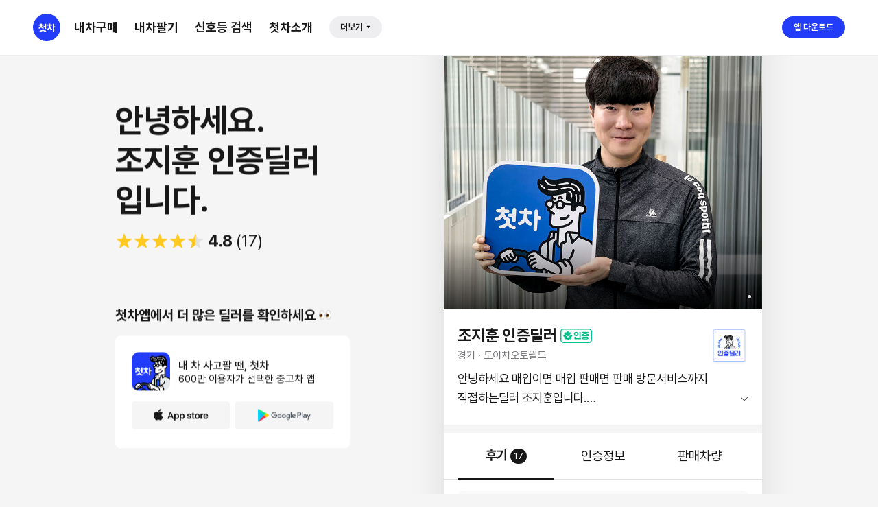

--- FILE ---
content_type: text/html; charset=UTF-8
request_url: http://www.chutcha.net/share/dealer/dealer_room/ceab525fbeccba01bc9722af52ef123e
body_size: 10409
content:
<!DOCTYPE html>
<html lang="ko">

<head>
  
  
    
	<meta property="fb:app_id" content="1532807146950741" />
	<meta property="al:android:url" content="https://app.adjust.com/jsr?url=https%3A%2F%2Fhc8a.adj.st%2F%3Fadjust_t%3Du4wjzwo%26adjust_deeplink_js%3D1%26adjust_deeplink%3Dchutcha%253A%252F%252Fgoto%253Ftype%253Ddealer%2526id%253D348221%26adjust_fallback%3Dhttps%253A%252F%252Fchutcha.net%26adjust_campaign%3Dchut%26adjust_adgroup%3Dmain_boddy%26adjust_creative%3Dcontents">
	<meta property="al:android:package" content="com.mrpic.chutcha">
	<meta property="al:android:app_name" content="chutcha">

  <meta name="title" content="조지훈 첫차 인증딜러 - 중고차는 첫차">
  <meta property="description" content="경기 · 도이치오토월드 · 첫차 인증일 2018. 02. 27. 첫차에서 조지훈 인증딜러의 자세한 정보를 확인해보세요. 안녕하세요 매입이면 매입 판매면 판매 방문서비스까지 직접하는딜러 조지훈입니다.


①고객님과의 약속
-딜러전산 100% 오픈 거품 없는 가격에 판매하겠습니다
-차량 시승 및 정비업소 방문후 차량상태 확인
-최저 3.9% 이율로 이자부담을 ">

  <meta property="og:title" content="조지훈 첫차 인증딜러 - 중고차는 첫차">
  <meta property="og:type" content="website" />
  <meta property="og:description" content="경기 · 도이치오토월드 · 첫차 인증일 2018. 02. 27. 첫차에서 조지훈 인증딜러의 자세한 정보를 확인해보세요. 안녕하세요 매입이면 매입 판매면 판매 방문서비스까지 직접하는딜러 조지훈입니다.


①고객님과의 약속
-딜러전산 100% 오픈 거품 없는 가격에 판매하겠습니다
-차량 시승 및 정비업소 방문후 차량상태 확인
-최저 3.9% 이율로 이자부담을 줄여 드리겠습니다">
  <meta property="og:image" content="https://img.chutcha.kr/files/member_dealer/201802/27/d3d2963d26c3d32180db45cd53c2a781.jpg">
  <meta property="og:url" content="https://www.chutcha.net/share/dealer/dealer_room/ceab525fbeccba01bc9722af52ef123e" />
  <meta property="og:locale" content="ko_KR">

  <meta property="al:web:should_fallback" content=true />
  <link rel="canonical" href="https://www.chutcha.net/share/dealer/dealer_room/ceab525fbeccba01bc9722af52ef123e">
  <meta charset="UTF-8">
  <meta http-equiv="X-UA-Compatible" content="IE=edge, chrome=1">
  <meta http-equiv="Content-Type" content="text/html; charset=utf-8" />
  <meta name="viewport"
    content="user-scalable=0, initial-scale=1.0, maximum-scale=1.0, minimum-scale=1.0, width=device-width" />
  <meta name="HandheldFriendly" content="true" />

	
  <title>조지훈 첫차 인증딜러 - 중고차는 첫차</title>

  <link rel="shortcut icon" href="https://img.chutcha.kr/files/website/common/icon/chutcha.ico">

  <!-- 스크립트 호출 -->
  <script>
  var user_no = '348221';
  var dealer_suffix = '인증딜러';
  var user_name = '조지훈';
  </script>

  <!-- 공통 사용 구조화데이터 -->
  <script src="/js/sub/ldJson.js?v=_v_rm_ft_sns_btn_01"></script>
  <script>
  setChutchaCommonLdJson("logo");
  setChutchaCommonLdJson("iosApp");
  setChutchaCommonLdJson("andApp");
  </script>

    <!-- 구조화 데이터: 리뷰 -->
  <script type="application/ld+json">
  {"@context":"https:\/\/schema.org","@type":"Product","name":"조지훈 인증딜러","description":"안녕하세요 매입이면 매입 판매면 판매 방문서비스까지 직접하는딜러 조지훈입니다.\n\n\n①고객님과의 약속\n-딜러전산 100% 오픈 거품 없는 가격에 판매하겠습니다\n-차량 시승 및 정비업소 방문후 차량상태 확인\n-최저 3.9% 이율로 이자부담을 줄여 드리겠습니다","image":["https:\/\/img.chutcha.kr\/files\/member_dealer\/201802\/27\/d3d2963d26c3d32180db45cd53c2a781.jpg"],"aggregateRating":{"@type":"AggregateRating","ratingValue":"4.8","reviewCount":"17","worstRating":"0.0","bestRating":"5.0"},"review":[{"@type":"Review","name":"조주○님의 첫차 조지훈 인증딜러와의 제네시스 G70중고차 구매후기","reviewBody":"중고차 실 판매\/구매 후기입니다. \r\n운행하고 있던 차량 판매와 동시에 소유하고 싶었던 중고차를 어디서 봐야될까 이름 있는 여러 중고차 회사와 씨름하고 있던 도중...","reviewRating":{"@type":"Rating","ratingValue":"5.0","bestRating":"5.0","worstRating":"0.0"},"image":"https:\/\/img.chutcha.kr\/images\/chutcha\/hugi_nw\/e540cab6f35c5512e611219b44968d55.jpg","datePublished":"2020-03-18T00:00:00+09:00","author":{"@type":"Person","name":"조주○"},"publisher":{"@type":"Organization","name":"첫차"}},{"@type":"Review","name":"박영○님의 첫차 조지훈 인증딜러와의 기아 올 뉴 K7중고차 구매후기","reviewBody":"수원에서 대전까지 약속한시간에  정확히 오셔서 차량점검부터 계약까지 일사천리로 30분안에 처리된거같습니다~\r\n조지훈딜라임의 친절하고 전문적인 설명으로 좋은가격에 ...","reviewRating":{"@type":"Rating","ratingValue":"5.0","bestRating":"5.0","worstRating":"0.0"},"image":"https:\/\/img.chutcha.kr\/images\/chutcha\/hugi_nw\/90ff266a4b483501c43c625936834841.jpeg","datePublished":"2020-03-05T00:00:00+09:00","author":{"@type":"Person","name":"박영○"},"publisher":{"@type":"Organization","name":"첫차"}},{"@type":"Review","name":"정태○님의 첫차 조지훈 인증딜러와의 현대 그랜드 스타렉스내차 판매후기","reviewBody":"수원에서  부산까지 내려오셔서 차량 확인부터 설명까지 잘해주시고 가격도 만족한 금액만큼 해주셔서 감사했습니다...","reviewRating":{"@type":"Rating","ratingValue":"4.9","bestRating":"5.0","worstRating":"0.0"},"image":"","datePublished":"2020-01-10T00:00:00+09:00","author":{"@type":"Person","name":"정태○"},"publisher":{"@type":"Organization","name":"첫차"}}]}  </script>
  
  <script src="/js/common/jquery-1.11.1.min.js"></script>
  <script src="/js/common/swiper-4.3.5.min.js"></script>
  <script src="https://cdnjs.cloudflare.com/ajax/libs/jquery-modal/0.9.1/jquery.modal.min.js"></script>

  <!-- GA4 전환 -->
  <!-- <script async src="https://www.googletagmanager.com/gtag/js?id=UA-51061129-2"></script> -->
  <script async src="https://www.googletagmanager.com/gtag/js?id=G-KPXN4E1RT5"></script>

  <script src="/js/sub/Osinfo.js"></script>
  <script src="/js/webview/webview_common.js"></script>
  <script src="/js/webview/share/dealer_room_GA.js?v=_v_gnbapi_03"></script>

  <!-- 스타일 호출 -->
  <link rel="stylesheet" href="/css/common/swiper-4.3.5.min.css" />
  <link rel="stylesheet" href="https://cdnjs.cloudflare.com/ajax/libs/jquery-modal/0.9.1/jquery.modal.min.css" />
  <link rel="stylesheet" href="/css/webview/webview_common_v2.css?v=_v_font_01">
  <link rel="stylesheet" href="/css/webview/share/dealer_room.css?t=20260117_v_matching_style_with_ccpc_01">

  <script src="/js/webview/share/dealer_room.js?v=20260117_v_gnbapi_04"></script>
</head>

<body>
  <!-- 상단 헤더 부분 시작 PC -->
  <!-- <header class="header_desktop">
		<h1><img src="https://img.chutcha.kr/files/webview/common/logo/logo_chutcha.svg" alt="첫차" /></h1>
		<nav class="desktop_main_nav">
			<ul>
				<li><a href="https://www.chutcha.net/" target="_blank">내차구매</a></li>
				<li><a href="https://sell.chutcha.net/" target="_blank">내차팔기</a></li>
				<li><a href="https://signal.chutcha.net/" target="_blank">신호등검색</a></li>
			</ul>
		</nav>
		<nav class="desktop_function_nav">
			<a href="https://play.google.com/store/apps/details?id=com.mrpic.chutcha&hl=ko" target="_blank" class="app_download_btn_top">앱 다운로드</a>
			<a href="https://play.google.com/store/apps/details?id=com.mrpic.chutcha&hl=ko" target="_blank" class="app_download_btn_likes">
				<img src="https://img.chutcha.kr/files/webview/share/dealer/ic_likes.svg" alt="버튼1" />
			</a>
			<a href="https://play.google.com/store/apps/details?id=com.mrpic.chutcha&hl=ko" target="_blank" class="app_download_btn_bell">
				<img src="https://img.chutcha.kr/files/webview/share/dealer/ic_notibell.svg" alt="버튼2" />
			</a>
		</nav>
	</header> -->
  <!-- 상단 헤더 부분 종료 PC -->


  <!-- 231227 헤더 gnb { -->
  <header class="header_gnb_wrap bmcCarDetail reset_style">
    <div class="inner">
      <ul class="left_area">
        <li class="hd_sections logo_section" onclick="e.preventDefault();">
          <!-- 첫차 로고 -->
                              <h1 class="chutcha_logo_frame" name="gnbGA" data-ga4category="main">
            <a href="https://web.chutcha.net" target="">
              <img src="https://img.chutcha.kr/files/website/chutcha_web/common/logo_chutcha_circle_bg_blue.svg" alt="첫차" title="첫차" />
              <i class="txt_blind">첫차</i>
            </a>
          </h1>
                    <!-- / 첫차 로고 -->
        </li>

        <li class="hd_sections gnb_section">
          <!-- 메뉴 영역 { -->
          <!-- 반복 -->
          <ul class="gnb_list_group">
                        <li class="gnb_list_item main_menu" onclick="(event) => {event.stopPropagation();}"
              data-ga4category="bmc" name="gnbGA">
              <a href="https://web.chutcha.net/bmc/search" class="txt"
                target="">내차구매</a>
            </li>
                        <li class="gnb_list_item main_menu" onclick="(event) => {event.stopPropagation();}"
              data-ga4category="smc" name="gnbGA">
              <a href="https://sell.chutcha.net" class="txt"
                target="">내차팔기</a>
            </li>
                        <li class="gnb_list_item main_menu" onclick="(event) => {event.stopPropagation();}"
              data-ga4category="signal" name="gnbGA">
              <a href="https://signal.chutcha.net" class="txt"
                target="">신호등 검색</a>
            </li>
                        <li class="gnb_list_item main_menu" onclick="(event) => {event.stopPropagation();}"
              data-ga4category="about_service" name="gnbGA">
              <a href="https://web.chutcha.net/intro" class="txt"
                target="">첫차소개</a>
            </li>
                      </ul>
          <!-- / 반복 -->
          <!-- } 메뉴 영역 끝 -->
        </li>

                <li class="hd_sections gnb_section gnb_more_sec">
          <div class="gnb_more" onclick="event.stopPropagation();">
            <button type="button" title="더보기" class="more_btn"
              onclick="toggle_nav_more_modal.toggle();" data-ga4category="">
              <p class="txt">더보기</p>
              <div class="ico_frame ico_frame_withtxt">
                <img src="https://img.chutcha.kr/files/website/chutcha_web/common/ic_arr_down_rounded_fill_black.svg"
                  alt="메뉴 더보기 아이콘" title="메뉴 더보기" />
              </div>
            </button>

            <!-- {isShowPopbox === true && <GnbMoreDropBox menus={menus} toggleDropBox={togglePopbox} />} -->
            <ul class="more_dropbox_group popupBox" style="display: none;" id="nav_more">
              <!-- 더보기 메뉴 반복 -->
                            <li class="more_dropbox_item">
                <a href="https://web.chutcha.net/cc_webview/lovestory" class="txt" target="_blank"
                  data-ga4category="lovestory" name="gnbGA">
                  러브스토리                </a>
              </li>
                            <li class="more_dropbox_item">
                <a href="https://web.chutcha.net/board?category=4" class="txt" target="_blank"
                  data-ga4category="ggultip" name="gnbGA">
                  실전꿀팁                </a>
              </li>
                            <!-- / 더보기 메뉴 반복 -->
            </ul>
          </div>
        </li>
              </ul>

      <ul class="right_area">
                <li class="hd_sections appdownload_section">
          <!-- 앱 다운로드 버튼, 팝업 -->
          <div class="appdownload_group_wrap" onclick="event.stopPropagation();">
            <div class="appdownlad_btn">
              <!-- togglePopbox={togglePopbox} currentPopboxValue={isShowPopbox} -->
              <!-- if (isOpen) {
                                sendGAEventGNB("appdownload");
                            } -->
              <button type="button" class="cc_btn" title="앱 다운로드"
                onclick="toggle_appdownload_hd_modal.toggle();" name="gnbGA"
                data-ga4category="appdownload">
                <!-- onClick={() => {handleBtnClickFunc();}} -->
                <p class="txt">앱 다운로드</p>
              </button>
            </div>

							<!-- {isShowPopbox && <AppDownloadPopbox togglePopbox={togglePopbox} />} -->
							<div id="popup_appdownload_hd" class="pop_box_style pop_box_with_arrow popupBox" style="right: 0; display: none;">
								<div class="arrow_frame">
									<div class="arrow" style="left: calc(100% - 3.833em);">
										<i class="triangle"></i>
									</div>
								</div>
								<dl class="inner">
									<dt class="title_area">
										<p class="pop_box_title"></p>
										<button type="button" title="앱 다운로드 팝업 닫기" class="btn_rightbutton" onclick="toggle_appdownload_hd_modal.toggle();">

                    <div class="img_frame">
                      <img src="https://img.chutcha.kr/files/website/chutcha_web/common/ic_del_line_black.svg" alt="현재 팝업 닫기"
                        title="현재 팝업 닫기">
                    </div>
                  </button>
                </dt>
                <dd class="content_area">
                  <div class="content_area_inner">
                    <div class="app_download_contents">
                      <dl>
                        <dt class="tit_area">
                          <p class="txt txt_18 txt_bold tit">
                            첫차 앱다운로드 받고
                            <br />더 편리한 기능을 이용해보세요
                          </p>
                        </dt>
                        <dd class="qr_area">
                          <!-- QR 코드 -->
                          <div class="qr_frame">
                            <div><svg xmlns="http://www.w3.org/2000/svg" width="104" height="104" viewBox="0 0 57 57" shape-rendering="crispEdges"><path fill="#ffffff" d="M0 0h57v57H0z"></path><path stroke="#181818" d="M0 0.5h7m1 0h2m1 0h1m3 0h5m2 0h2m3 0h3m1 0h1m1 0h1m3 0h1m3 0h2m3 0h2m2 0h7M0 1.5h1m5 0h1m1 0h1m3 0h2m1 0h2m2 0h1m3 0h3m1 0h1m4 0h8m3 0h1m1 0h1m1 0h1m2 0h1m5 0h1M0 2.5h1m1 0h3m1 0h1m1 0h1m3 0h2m4 0h1m2 0h1m2 0h1m1 0h3m1 0h4m3 0h1m2 0h3m1 0h4m2 0h1m1 0h3m1 0h1M0 3.5h1m1 0h3m1 0h1m2 0h2m3 0h1m3 0h1m3 0h3m1 0h1m4 0h2m1 0h1m2 0h1m5 0h1m3 0h1m2 0h1m1 0h3m1 0h1M0 4.5h1m1 0h3m1 0h1m3 0h1m1 0h3m1 0h3m1 0h1m1 0h3m1 0h5m1 0h2m3 0h1m3 0h4m2 0h1m2 0h1m1 0h3m1 0h1M0 5.5h1m5 0h1m1 0h1m4 0h1m2 0h2m2 0h1m2 0h1m2 0h1m3 0h2m1 0h1m1 0h1m2 0h1m4 0h4m3 0h1m5 0h1M0 6.5h7m1 0h1m1 0h1m1 0h1m1 0h1m1 0h1m1 0h1m1 0h1m1 0h1m1 0h1m1 0h1m1 0h1m1 0h1m1 0h1m1 0h1m1 0h1m1 0h1m1 0h1m1 0h1m1 0h1m1 0h1m1 0h1m1 0h7M8 7.5h1m1 0h1m2 0h3m1 0h7m2 0h1m3 0h2m2 0h5m2 0h2m1 0h1m1 0h3M2 8.5h3m1 0h1m1 0h2m1 0h1m1 0h2m1 0h1m4 0h2m1 0h1m1 0h7m3 0h1m1 0h1m4 0h1m2 0h1m2 0h3m2 0h3M0 9.5h1m1 0h1m4 0h2m1 0h2m1 0h1m2 0h1m1 0h2m2 0h2m1 0h4m1 0h13m4 0h3m1 0h2m1 0h3M0 10.5h2m1 0h1m1 0h6m1 0h1m3 0h3m3 0h2m1 0h2m1 0h3m3 0h2m3 0h2m2 0h1m1 0h1m2 0h3m1 0h3M4 11.5h2m6 0h3m2 0h3m4 0h1m1 0h1m1 0h2m1 0h1m2 0h3m4 0h3m1 0h1m1 0h2m3 0h4M0 12.5h1m1 0h3m1 0h1m1 0h1m3 0h2m1 0h1m1 0h1m1 0h2m1 0h5m1 0h4m1 0h3m1 0h1m3 0h3m2 0h1m2 0h1m5 0h2M0 13.5h1m3 0h2m1 0h1m3 0h1m2 0h1m1 0h1m2 0h1m2 0h1m7 0h1m2 0h1m1 0h1m3 0h4m1 0h2m1 0h3m1 0h1m2 0h3M1 14.5h2m2 0h2m3 0h1m3 0h1m1 0h1m1 0h1m2 0h2m1 0h1m5 0h1m2 0h1m1 0h2m1 0h3m3 0h1m1 0h2m1 0h2m2 0h2M0 15.5h3m1 0h1m2 0h2m4 0h2m2 0h2m3 0h1m1 0h1m1 0h3m1 0h2m1 0h1m1 0h1m2 0h1m1 0h5m1 0h3m4 0h3M1 16.5h1m1 0h2m1 0h3m1 0h1m1 0h3m3 0h1m3 0h1m5 0h5m2 0h3m3 0h3m2 0h1m2 0h1m5 0h1M0 17.5h1m6 0h2m1 0h2m1 0h6m3 0h2m1 0h1m1 0h2m3 0h1m1 0h4m1 0h1m1 0h4m2 0h2m4 0h1m2 0h1M1 18.5h2m3 0h1m3 0h1m1 0h2m3 0h2m1 0h2m2 0h1m1 0h1m1 0h2m1 0h5m1 0h2m2 0h1m1 0h4m2 0h2m1 0h2m1 0h1M0 19.5h2m2 0h2m2 0h5m1 0h1m1 0h1m1 0h1m3 0h6m2 0h1m3 0h1m2 0h5m2 0h2m2 0h1m3 0h4M1 20.5h1m4 0h1m2 0h2m1 0h2m2 0h1m3 0h2m3 0h1m1 0h12m2 0h1m1 0h1m5 0h1m4 0h1M2 21.5h1m7 0h1m1 0h1m1 0h2m1 0h1m3 0h1m4 0h1m2 0h2m1 0h3m2 0h1m1 0h1m1 0h2m4 0h3m2 0h5M0 22.5h2m1 0h1m1 0h2m1 0h1m1 0h1m3 0h1m3 0h1m6 0h1m2 0h1m3 0h1m1 0h7m3 0h5m1 0h1m1 0h1m2 0h1M0 23.5h2m5 0h2m2 0h5m1 0h4m1 0h1m1 0h1m2 0h2m1 0h2m3 0h1m1 0h2m2 0h2m1 0h1m1 0h2m1 0h2m2 0h2M2 24.5h1m1 0h5m1 0h2m3 0h3m3 0h5m1 0h1m1 0h1m2 0h1m4 0h3m1 0h2m2 0h2m2 0h2M1 25.5h3m1 0h1m1 0h5m1 0h2m2 0h2m1 0h4m3 0h1m3 0h5m1 0h1m4 0h2m1 0h1m2 0h2m1 0h2m1 0h3M0 26.5h3m1 0h6m1 0h3m1 0h1m2 0h1m2 0h1m3 0h6m2 0h4m1 0h2m2 0h3m1 0h1m1 0h5m2 0h1M0 27.5h1m1 0h1m1 0h1m3 0h1m1 0h3m4 0h2m1 0h1m2 0h1m2 0h1m3 0h2m1 0h2m1 0h1m2 0h2m3 0h1m1 0h1m1 0h1m3 0h4M4 28.5h1m1 0h1m1 0h3m1 0h4m1 0h2m1 0h1m1 0h2m1 0h2m1 0h1m1 0h3m1 0h3m1 0h1m3 0h1m2 0h4m1 0h1m1 0h1m3 0h1M2 29.5h1m1 0h1m3 0h1m2 0h1m1 0h1m1 0h4m1 0h1m2 0h2m1 0h1m3 0h3m1 0h1m4 0h4m1 0h2m2 0h1m3 0h4M1 30.5h1m1 0h7m3 0h1m2 0h1m2 0h1m1 0h1m1 0h1m2 0h8m2 0h1m1 0h2m3 0h2m1 0h7m1 0h2M0 31.5h2m1 0h1m3 0h14m2 0h4m4 0h1m2 0h1m1 0h1m2 0h1m1 0h1m1 0h2m2 0h1m2 0h5M6 32.5h1m7 0h1m1 0h1m1 0h1m3 0h2m3 0h3m2 0h1m1 0h1m6 0h1m1 0h1m2 0h1m1 0h2m1 0h2M2 33.5h3m2 0h1m6 0h2m1 0h1m4 0h3m1 0h3m1 0h2m2 0h1m2 0h1m4 0h3m3 0h3m2 0h1m2 0h1M1 34.5h1m2 0h1m1 0h5m1 0h1m3 0h5m1 0h1m1 0h4m1 0h1m2 0h7m1 0h2m1 0h2m1 0h1m2 0h1m1 0h1m1 0h3M2 35.5h3m2 0h1m1 0h1m1 0h1m2 0h4m1 0h1m1 0h1m1 0h1m4 0h1m1 0h1m1 0h2m5 0h2m1 0h1m1 0h2m4 0h2m1 0h2m1 0h1M0 36.5h1m3 0h3m3 0h1m4 0h1m2 0h2m3 0h3m4 0h1m1 0h1m3 0h2m3 0h2m5 0h1m3 0h1m2 0h1M1 37.5h1m1 0h1m7 0h3m1 0h3m1 0h1m1 0h1m1 0h1m1 0h2m1 0h1m1 0h1m1 0h2m1 0h1m1 0h1m1 0h1m1 0h4m2 0h3m4 0h1m1 0h1M0 38.5h1m1 0h1m1 0h1m1 0h2m2 0h1m1 0h1m1 0h2m1 0h1m1 0h1m1 0h1m1 0h5m1 0h4m1 0h5m4 0h4m1 0h2m1 0h1m1 0h3M0 39.5h2m2 0h1m2 0h2m1 0h2m1 0h3m6 0h1m2 0h3m1 0h1m1 0h1m1 0h1m1 0h1m3 0h2m1 0h1m1 0h2m1 0h3m1 0h1m2 0h3M1 40.5h2m3 0h2m2 0h3m1 0h1m3 0h1m2 0h5m2 0h1m3 0h1m3 0h2m3 0h3m2 0h1m1 0h2m1 0h3M4 41.5h2m1 0h2m1 0h2m3 0h1m1 0h1m2 0h2m1 0h1m6 0h3m1 0h1m1 0h1m2 0h1m1 0h4m2 0h1m5 0h1m1 0h2M4 42.5h3m1 0h1m1 0h2m2 0h2m1 0h1m1 0h3m2 0h1m2 0h1m2 0h1m1 0h2m1 0h3m5 0h7m2 0h3M0 43.5h3m1 0h2m3 0h7m1 0h1m2 0h2m5 0h1m1 0h1m1 0h2m3 0h2m1 0h2m1 0h1m1 0h4m1 0h3m1 0h2M0 44.5h2m2 0h4m1 0h3m1 0h3m1 0h1m1 0h2m1 0h1m1 0h1m1 0h2m5 0h2m6 0h3m1 0h2m4 0h3m1 0h1M0 45.5h2m3 0h1m1 0h1m1 0h4m3 0h5m5 0h2m1 0h1m1 0h2m2 0h3m1 0h1m1 0h2m2 0h1m2 0h4m1 0h2m1 0h1M0 46.5h1m1 0h1m2 0h4m2 0h1m1 0h9m1 0h2m1 0h2m2 0h3m3 0h1m1 0h1m4 0h1m1 0h2m1 0h2m1 0h2m1 0h2M0 47.5h5m2 0h1m3 0h1m4 0h1m4 0h1m3 0h3m1 0h1m1 0h3m3 0h2m1 0h1m1 0h1m1 0h1m2 0h1m1 0h6M6 48.5h4m2 0h1m2 0h1m2 0h1m1 0h1m3 0h9m1 0h1m1 0h1m1 0h1m3 0h2m2 0h1m1 0h5M8 49.5h1m3 0h1m1 0h1m2 0h1m2 0h2m4 0h1m3 0h2m2 0h1m2 0h2m1 0h1m1 0h1m1 0h1m2 0h2m3 0h3m1 0h1M0 50.5h7m2 0h3m1 0h1m2 0h1m1 0h3m4 0h2m1 0h1m1 0h4m1 0h1m4 0h2m3 0h2m1 0h1m1 0h1m1 0h1m1 0h2M0 51.5h1m5 0h1m2 0h2m4 0h1m1 0h6m2 0h2m3 0h3m4 0h1m2 0h1m1 0h1m2 0h2m1 0h1m3 0h3m1 0h1M0 52.5h1m1 0h3m1 0h1m1 0h2m3 0h1m1 0h3m2 0h2m2 0h1m1 0h5m2 0h1m3 0h1m1 0h1m1 0h1m1 0h1m3 0h6m2 0h2M0 53.5h1m1 0h3m1 0h1m1 0h1m7 0h1m4 0h1m4 0h2m4 0h2m4 0h1m1 0h4m3 0h1m4 0h3M0 54.5h1m1 0h3m1 0h1m1 0h1m1 0h1m1 0h2m1 0h1m1 0h1m1 0h1m2 0h2m1 0h3m1 0h2m3 0h1m1 0h2m1 0h1m1 0h1m1 0h4m1 0h1m1 0h1m2 0h2M0 55.5h1m5 0h1m3 0h2m2 0h2m5 0h2m1 0h1m2 0h1m2 0h1m4 0h2m2 0h1m1 0h1m2 0h1m4 0h1m1 0h1m2 0h1M0 56.5h7m5 0h2m7 0h1m3 0h1m1 0h1m2 0h1m1 0h6m2 0h1m2 0h1m2 0h1m1 0h1m1 0h4m1 0h1"></path></svg></div>                          </div>
                        </dd>
                        <dd class="banner_area">
                          <!-- 첫차앱 광고 배너 -->
                          <div class="cc_app_banner_row_wrap">
                            <div class="inner">
                              <div class="app_logo_frame">
                                <img src="https://img.chutcha.kr/files/website/chutcha_web/common/logo_app_icon_192.png"
                                  alt="첫차 앱 로고" title="첫차 앱 로고">
                              </div>

																<div class="txt_area">
																	<p class="txt txt_16 txt_semibold txt_intro">내 차 사고팔 땐, 첫차</p>
																	<span class="txt txt_13 txt_medium color_desc txt_intro_sub">
																	600만 이용자가 선택한 중고차 앱
																	</span>
																</div>
															</div>
														</div>
													</dd>
												</dl>
											</div>

                  </div>
                </dd>
              </dl>
            </div>
          </div>
        </li>
              </ul>
    </div>
  </header>
  <!-- } 231227 헤더 gnb 끝 -->


  <!-- 전체 감싸기 시작 -->
  <div class="site_wrap">
    <!-- 딜러 이름 영역 시작 -->
    <section class="dealer_title_name">
      <h1 class="certified_dealer">조지훈 인증딜러</h1>
    </section>
    <!-- 딜러 이름 영역 종료 -->
        <div class="dealer_intro_article_wrap">
      <!-- 딜러 사진 슬라이드 시작 -->
      <div class="dealer_photo_slide_wrap">
        <ul class="swiper-wrapper">
          <!-- 딜러 프로필 이미지 -->
                    <li class="swiper-slide"><img src="https://img.chutcha.kr/files/member_dealer/201802/27/d3d2963d26c3d32180db45cd53c2a781.jpg" alt="조지훈 인증딜러 사진" /></li>
                  </ul>
        <div class="dealer_photo_slide_pagination swiper-pagination"></div>
      </div>
      <!-- 딜러 사진 슬라이드 종료 -->
      <!-- 딜러 정보 영역 시작 -->
      <section class="dealer_info_area certified_dealer">
        <div class="dealer_info">
          <dl class="dealer_detail_info">
            <dt class="certified_dealer"><strong>조지훈 인증딜러</strong></dt>
            <dd>
              <address>경기</address> · 도이치오토월드            </dd>
          </dl>
          <p class="dealer_desc">안녕하세요 매입이면 매입 판매면 판매 방문서비스까지 직접하는딜러 조지훈입니다.<br />
<br />
<br />
①고객님과의 약속<br />
-딜러전산 100% 오픈 거품 없는 가격에 판매하겠습니다<br />
-차량 시승 및 정비업소 방문후 차량상태 확인<br />
-최저 3.9% 이율로 이자부담을 줄여 드리겠습니다</p>
                    <button type="button" class="dealer_desc_extend_btn"><img
              src="https://img.chutcha.kr/files/webview/common/icon/arrow_line_down_black.svg" alt="더 보기" /></button>
                  </div>
      </section>
      <!-- 딜러 정보 영역 종료 -->
    </div>
    
    <!-- 탭 영역 시작 -->
    <section class="common_tab_area locked">
      <ul>
        <li class="on" data-area-flag="review_area">
          <button type="button">
            <strong>후기</strong>
            <span class="cnt_badge">17</span>
          </button>
        </li>
        <li data-area-flag="verify_area">
          <button type="button">
            <span>인증정보</span>
          </button>
        </li>
        <li data-area-flag="dealer_sell_car_area">
          <button type="button">
            <span>판매차량</span>
          </button>
        </li>
      </ul>
    </section>
    <!-- 탭 영역 종료 -->
    <!-- 후기 영역 시작 -->
    <section class="review_area" id="review_area">
      <section class="review_btn_wrap">
        <div class="review_inner">
                    <!-- 전체 평점 시작 -->
          <div class="review_total_score">
            <p class="review_total_star_score">
              <span class="score">4.8</span>
              <span class="star">
                                <span><img src="https://img.chutcha.kr/files/webview/common/icon/icon-ic-star-on.svg" alt="채워진 별" /></span>
                                <span><img src="https://img.chutcha.kr/files/webview/common/icon/icon-ic-star-on.svg" alt="채워진 별" /></span>
                                <span><img src="https://img.chutcha.kr/files/webview/common/icon/icon-ic-star-on.svg" alt="채워진 별" /></span>
                                <span><img src="https://img.chutcha.kr/files/webview/common/icon/icon-ic-star-on.svg" alt="채워진 별" /></span>
                                <span><img src="https://img.chutcha.kr/files/webview/common/icon/icon-ic-star-half.svg"
                    alt="반쪽이 채워진 별" /></span>
                              </span>
            </p>
            <!-- <button type="button" class="show_review_all">후기 전체보기</button> -->
            <a href="https://hc8a.adj.st/goto?type=dealer&id=348221&adj_t=u4wjzwo&adj_deep_link=chutcha%3A%2F%2Fgoto%3Ftype%3Ddealer%26id%3D348221&adj_fallback=https%3A%2F%2Fwww.chutcha.net%2F"
              class="show_review_all appExecuteLink">
              후기 전체보기
            </a>
          </div>
          <!-- 전체 평점 종료 -->
          <!-- 세부 평점 시작 -->
          <div class="review_detail_score">
            <dl>
              <dt>서비스가 친절해요</dt>
              <dd class="bar_graph">
                <span class="bar_base">
                  <span class="bar_inner" style="width:100%"></span>
                </span>
              </dd>
              <dd class="score">
                5.0              </dd>
            </dl>
            <dl>
              <dt>설명이 전문적이에요</dt>
              <dd class="bar_graph">
                <span class="bar_base">
                  <span class="bar_inner" style="width:92%"></span>
                </span>
              </dd>
              <dd class="score">
                4.6              </dd>
            </dl>
            <dl>
              <dt>합리적인 가격이에요</dt>
              <dd class="bar_graph">
                <span class="bar_base">
                  <span class="bar_inner" style="width:98%"></span>
                </span>
              </dd>
              <dd class="score">
                4.9              </dd>
            </dl>
          </div>
          <!-- 세부 평점 종료 -->
          					<a href="https://hc8a.adj.st/goto?type=webview&title=&url=https%3A%2F%2Fweb.chutcha.net%2Fcc_webview%2Freview%2Fwrite&adj_t=1nov0q8f&adj_fallback=https%3A%2F%2Fweb.chutcha.net%2F&adj_redirect_macos=https%3A%2F%2Fweb.chutcha.net%2F" class="review_write_btn appExecuteLink">
            <span>후기 작성하기</span>
          </a>
        </div>
      </section>

      <!-- 후기 리스트 시작 -->
            <section class="review_list_wrap">
        <ul class="review_list">
                    <li>
            <div class="reviewer_info">
              <p class="reviewer_profile_img">
                <img src="https://img.chutcha.kr/files/profile/15.jpg" alt="조주○님의 프로필">
              </p>
              <p class="reviewer_name">
                조주○님
              </p>
              <p class="review_reg_date">
                2020. 03. 18              </p>
              <p class="review_star">
                                <span><img src="https://img.chutcha.kr/files/webview/common/icon/icon-ic-star-on.svg" alt="채워진 별" /></span>
                                <span><img src="https://img.chutcha.kr/files/webview/common/icon/icon-ic-star-on.svg" alt="채워진 별" /></span>
                                <span><img src="https://img.chutcha.kr/files/webview/common/icon/icon-ic-star-on.svg" alt="채워진 별" /></span>
                                <span><img src="https://img.chutcha.kr/files/webview/common/icon/icon-ic-star-on.svg" alt="채워진 별" /></span>
                                <span><img src="https://img.chutcha.kr/files/webview/common/icon/icon-ic-star-on.svg" alt="채워진 별" /></span>
                                <span class="marks">5.0</span>
              </p>
            </div>
            <dl class="review_detail">
              <dt>
                                <span class="review_type buy"><img
                    src="https://img.chutcha.kr/files/webview/common/icon/review_type_flag_buy.svg" alt="구매" /></span>
                                <span class="car_name">제네시스 G70</span>
              </dt>
              <dd>
                <p class="review_text">중고차 실 판매/구매 후기입니다. <br />
운행하고 있던 차량 판매와 동시에 소유하고 싶었던 중고차를 어디서 봐야될까 이름 있는 여러 중고차 회사와 씨름하고 있던 도중...</p>

                <!-- 거래 후기 사진 -->
                                <p class="review_img">
                  <img src="https://img.chutcha.kr/images/chutcha/hugi_nw/e540cab6f35c5512e611219b44968d55.jpg"
                    alt="조지훈 인증딜러의 제네시스 G70 중고차 후기 사진" class="review_img" />
                </p>
                              </dd>
            </dl>
                        <div class="review_reply_detail">
              <p class="dealer_profile_img">
                <img src="https://img.chutcha.kr/files/member_dealer/201802/27/f598a09ebe71aa8d9f13d67a797a060e.jpg" alt="조지훈 인증딜러의 사진" />
              </p>
              <p class="dealer_name">
                조지훈 인증딜러              </p>
              <p class="reply_reg_date">
                2020. 03. 23              </p>

              <p class="dealer_reply_text">후기작성 써주셔서 정말감사합니다!<br />
<br />
당일날 차량판매부터 서울들렷다가 수원갓다가 다시서울까지 가면서 시간 정말 많이 보내셧는데 <br />
<br />
그래도 마음에 드시는 차량 찾아드리려고 노력한 보람이 있는 하루였습니다!</p>
            </div>
                      </li>
                    <li>
            <div class="reviewer_info">
              <p class="reviewer_profile_img">
                <img src="https://img.chutcha.kr/files/profile/12.jpg" alt="박영○님의 프로필">
              </p>
              <p class="reviewer_name">
                박영○님
              </p>
              <p class="review_reg_date">
                2020. 03. 05              </p>
              <p class="review_star">
                                <span><img src="https://img.chutcha.kr/files/webview/common/icon/icon-ic-star-on.svg" alt="채워진 별" /></span>
                                <span><img src="https://img.chutcha.kr/files/webview/common/icon/icon-ic-star-on.svg" alt="채워진 별" /></span>
                                <span><img src="https://img.chutcha.kr/files/webview/common/icon/icon-ic-star-on.svg" alt="채워진 별" /></span>
                                <span><img src="https://img.chutcha.kr/files/webview/common/icon/icon-ic-star-on.svg" alt="채워진 별" /></span>
                                <span><img src="https://img.chutcha.kr/files/webview/common/icon/icon-ic-star-on.svg" alt="채워진 별" /></span>
                                <span class="marks">5.0</span>
              </p>
            </div>
            <dl class="review_detail">
              <dt>
                                <span class="review_type buy"><img
                    src="https://img.chutcha.kr/files/webview/common/icon/review_type_flag_buy.svg" alt="구매" /></span>
                                <span class="car_name">기아 올 뉴 K7</span>
              </dt>
              <dd>
                <p class="review_text">수원에서 대전까지 약속한시간에  정확히 오셔서 차량점검부터 계약까지 일사천리로 30분안에 처리된거같습니다~<br />
조지훈딜라임의 친절하고 전문적인 설명으로 좋은가격에 ...</p>

                <!-- 거래 후기 사진 -->
                                <p class="review_img">
                  <img src="https://img.chutcha.kr/images/chutcha/hugi_nw/90ff266a4b483501c43c625936834841.jpeg"
                    alt="조지훈 인증딜러의 기아 올 뉴 K7 중고차 후기 사진" class="review_img" />
                </p>
                              </dd>
            </dl>
                        <div class="review_reply_detail">
              <p class="dealer_profile_img">
                <img src="https://img.chutcha.kr/files/member_dealer/201802/27/f598a09ebe71aa8d9f13d67a797a060e.jpg" alt="조지훈 인증딜러의 사진" />
              </p>
              <p class="dealer_name">
                조지훈 인증딜러              </p>
              <p class="reply_reg_date">
                2020. 03. 10              </p>

              <p class="dealer_reply_text">고객님! 정성스럽게 후기를 작성해주셔서 너무 감사합니다!<br />
차량 구매를 원하실때도 연락주시면 최선을 다해 응대해드리겠습니다!<br />
코로나 바이러스 항상 조심하시구 좋은 날만 지속되세요..! ^^ 감사합니다.</p>
            </div>
                      </li>
                    <li>
            <div class="reviewer_info">
              <p class="reviewer_profile_img">
                <img src="https://img.chutcha.kr/files/profile/15.jpg" alt="정태○님의 프로필">
              </p>
              <p class="reviewer_name">
                정태○님
              </p>
              <p class="review_reg_date">
                2020. 01. 10              </p>
              <p class="review_star">
                                <span><img src="https://img.chutcha.kr/files/webview/common/icon/icon-ic-star-on.svg" alt="채워진 별" /></span>
                                <span><img src="https://img.chutcha.kr/files/webview/common/icon/icon-ic-star-on.svg" alt="채워진 별" /></span>
                                <span><img src="https://img.chutcha.kr/files/webview/common/icon/icon-ic-star-on.svg" alt="채워진 별" /></span>
                                <span><img src="https://img.chutcha.kr/files/webview/common/icon/icon-ic-star-on.svg" alt="채워진 별" /></span>
                                <span><img src="https://img.chutcha.kr/files/webview/common/icon/icon-ic-star-half.svg"
                    alt="반쪽이 채워진 별" /></span>
                                <span class="marks">4.9</span>
              </p>
            </div>
            <dl class="review_detail">
              <dt>
                                <span class="review_type sell"><img
                    src="https://img.chutcha.kr/files/webview/common/icon/review_type_flag_sell.svg" alt="판매" /></span>
                                <span class="car_name">현대 그랜드 스타렉스</span>
              </dt>
              <dd>
                <p class="review_text">수원에서  부산까지 내려오셔서 차량 확인부터 설명까지 잘해주시고 가격도 만족한 금액만큼 해주셔서 감사했습니다...</p>

                <!-- 거래 후기 사진 -->
                              </dd>
            </dl>
                        <div class="review_reply_detail">
              <p class="dealer_profile_img">
                <img src="https://img.chutcha.kr/files/member_dealer/201802/27/f598a09ebe71aa8d9f13d67a797a060e.jpg" alt="조지훈 인증딜러의 사진" />
              </p>
              <p class="dealer_name">
                조지훈 인증딜러              </p>
              <p class="reply_reg_date">
                2020. 02. 10              </p>

              <p class="dealer_reply_text">감사합니다 고객님 덕분에 부산 돼지국밥 맛잇는데서 잘먹고 돌아갔습니다<br />
<br />
앞으로 차량 궁금하신점잇으시거나하시면 언제든지 편하게 물어봐주세요~</p>
            </div>
                      </li>
                  </ul>

        <div class="all_review_btn">
          <a href="https://hc8a.adj.st/goto?type=dealer&id=348221&adj_t=u4wjzwo&adj_deep_link=chutcha%3A%2F%2Fgoto%3Ftype%3Ddealer%26id%3D348221&adj_fallback=https%3A%2F%2Fwww.chutcha.net%2F"
            class="appExecuteLink">
            <span>후기 전체보기</span>
            <img src="https://img.chutcha.kr/files/webview/common/icon/arrow_line_right_black_thin.svg" alt="" />
          </a>
        </div>
      </section>
            <!-- 후기 리스트 종료 -->
    </section>
    <!-- 후기 영역 종료 -->

    <!-- 첫차 인증심사 정보 시작 -->
    <section class="verification" id="verify_area" role="article">
      <h2>첫차 인증딜러 심사정보</h2>
      <table class="verification_data_table">
        <tbody>
          <tr>
            <th>딜러이름</th>
            <td> 조지훈</td>
          </tr>
                    <tr>
            <th>종사원증</th>
            <td>GC22-05134</td>
          </tr>
          <tr>
            <th>활동지역</th>
            <td>
              <address>
                경기 수원시                <address>
            </td>
          </tr>
          <tr>
            <th>매매단지</th>
            <td>도이치오토월드</td>
          </tr>
          <tr>
            <th>소속상사</th>
            <td>명문자동차</td>
          </tr>
          <tr>
            <th>상사주소</th>
            <td class="shop_address">
                            <address>
                <a href="https://m.map.naver.com/search2/search.naver?query=%EA%B2%BD%EA%B8%B0%20%EC%88%98%EC%9B%90%EC%8B%9C%20%EA%B6%8C%EC%84%A0%EA%B5%AC%20%EA%B6%8C%EC%84%A0%EB%A1%9C%20308-5"
                  target="_blank">경기 수원시 권선구 권선로 308-5</a>
                <address>
                              </td>
          </tr>
        </tbody>
      </table>


            <section class="verification_desc">
        <div class="manager_area">
          <p class="manager_photo">
            <img
              src="https://img.chutcha.kr/files/salesTeam/kms_profile_1.jpg">
          </p>
          <p class="manager_name">
            첫차 매니저 김민성          </p>
          <p class="verify_date"><em>인증일 <time
                datetime="2018-02-27">2018. 02. 27</time></em>
          </p>
          <p class="verify_badge"><img src="https://img.chutcha.kr/files/webview/common/icon/img_certify_dealer_badge_text.png"
              alt="인증완료" /></p>
        </div>
        <div class="manager_txt">
                    <p>남녀노소에 따라 상담기법을 각각 준비할 만큼 고객 처지에서 생각하시는 딜러님이세요. 첫차의 투명한 시스템에 반해 가입하셨다며 정직한 거래로 고객과 신뢰를 쌓는 딜러가 되겠다고 말씀하시더군요.</p>
        </div>


                <ul class="verification_list">
                    <li>첫차 인증심사 자격 통과</li>
                    <li>정식 딜러 자격증 보유 확인</li>
                    <li>실 사업장 방문 검증 완료</li>
                            </ul>
              </section>
          </section>
    <!-- 첫차 인증심사 정보 종료 -->


    <!-- 판매중 차량 시작 -->
    <section class="dealer_sell" id="dealer_sell_car_area">
      <h2>판매 중 차량 <span>0</span></h2>
      <p class="dealer_sell_comp_cnt">판매완료 차량 0</p>
      <div class="dealer_sell_list">
                <p class="none_sell_car_text">현재 판매 중인<br />차량이 없습니다</p>
              </div>

          </section>
    <!-- 판매중 차량 종료 -->

    <!-- 앱다운 fixed 레이어 시작 -->
    <section class="app_down_fixed_layer hide">
      <p><img src="https://img.chutcha.kr/files/webview/share/dealer/fixed_app_banner_text.png" alt="더 많은 딜러 정보를 앱에서 확인해보세요." />
      </p>
      <a href="https://hc8a.adj.st/goto?type=dealer&id=348221&adj_t=u4wjzwo&adj_deep_link=chutcha%3A%2F%2Fgoto%3Ftype%3Ddealer%26id%3D348221&adj_campaign=chut_app&adj_adgroup=floating"
        class="appExecuteLink"><img src="https://img.chutcha.kr/files/webview/share/dealer/fixed_app_banner_btn.png"
          alt="앱으로 보기" /></a>
    </section>
    <!-- 앱다운 fixed 레이어 종료 -->
  </div>
  <!-- 전체 감싸기 종료 -->

  <!-- PC버전 딜러 정보 시작 -->
  <section class="dealer_info_desktop">
    <p class="dealer_info_text">
      안녕하세요.<br />
      조지훈      인증딜러<br />입니다.
    </p>

    <p class="review_total_star_score">
      <span class="star">
                <span><img src="https://img.chutcha.kr/files/webview/common/icon/icon-ic-star-on.svg" alt="" /></span>
                <span><img src="https://img.chutcha.kr/files/webview/common/icon/icon-ic-star-on.svg" alt="" /></span>
                <span><img src="https://img.chutcha.kr/files/webview/common/icon/icon-ic-star-on.svg" alt="" /></span>
                <span><img src="https://img.chutcha.kr/files/webview/common/icon/icon-ic-star-on.svg" alt="" /></span>
                <span><img src="https://img.chutcha.kr/files/webview/common/icon/icon-ic-star-half.svg" alt="" /></span>
              </span>
      <span class="score">4.8</span>
      <span class="count">(17)</span>
    </p>

		<div class="app_download_area">
			<p>
				<span>첫차앱에서 더 많은 딜러를 확인하세요</span>
				<img src="https://img.chutcha.kr/files/webview/share/dealer/img_emoji_eyes.svg" alt="눈 모양 이모지" />
			</p>
			<div class="app_button_area">
				<img src="https://img.chutcha.kr/files/webview/common/logo/chutcha_app_logo.svg" alt="첫차 로고" />
				<p>
					내 차 사고팔 땐, 첫차<br />
					<span>600만 이용자가 선택한 중고차 앱</span>
				</p>
				<nav>
					<a href="https://apps.apple.com/kr/app/id982096152" target="_blank">
						<img src="https://img.chutcha.kr/files/webview/share/dealer/btn_appstore.svg" alt="App store" />
					</a>
					<a href="https://play.google.com/store/apps/details?id=com.mrpic.chutcha&hl=ko" target="_blank">
						<img src="https://img.chutcha.kr/files/webview/share/dealer/btn_googleplay.svg" alt="Google Play" />
					</a>
				</nav>
			</div>
		</div>
	</section>
	<!-- PC버전 딜러 정보 종료 -->

  <!-- 상단 푸터 부분 시작 PC -->
  <footer class="footer_desktop">
    
		<section class="address_area">
			<address>
				(주)미스터픽 | 대표 : 최철훈, 송상훈 | 06158, 서울특별시 강남구 테헤란로 447, 16층 (삼성동, KB우준타워)<br />
				대표전화 : 1666-8984 | 사업자 등록번호 : 120-88-08982 | 통신판매업 신고번호 : 제2016-서울강남-03041호
			</address>
			<a href="https://www.instagram.com/chutcha.official/" target="_blank"><img src="https://img.chutcha.kr/files/webview/share/dealer/insta.svg" alt="인스타그램" /></a>
			<a href="https://www.youtube.com/channel/UCrSlkj_naFo9aV05ViOcryQ" target="_blank"><img src="https://img.chutcha.kr/files/webview/share/dealer/youtube.svg" alt="유튜브" /></a>
			<a href="https://blog.naver.com/chutcha" target="_blank"><img src="https://img.chutcha.kr/files/webview/share/dealer/naver_blog.svg" alt="네이버블로그" /></a>
		</section>
		<nav class="common_doc_area">
			<a href="https://static.chutcha.net/policy/chutcha/agreement" target="_blank">이용약관</a>
			<a href="https://static.chutcha.net/policy/chutcha/privacy" target="_blank">개인정보처리방침</a>
			<a href="mailto:acp@mrpic.co.kr" target="_blank">제휴문의</a>
		</nav>

    <section class="copyright_area">
      <p class="legal_msg">첫차는 통신판매중개자로서 통신판매의 당사자가 아니며, 상품거래정보 및 거래에 관련한 의무와 책임은 각 판매자에게 있습니다.</p>
      <p class="copyright">© MR.PIC Corp. All rights reserved.</p>
    </section>
  </footer>
  <!-- 상단 푸터 부분 종료 PC -->


  <!-- 모달 시작 -->
  <!-- 기본모달 시작 -->
  <div id="basic_modal" class="modal">
    <!-- <button type="button" class="close_btn"><img src="/images/new_sub/dealer_close.jpg" alt="닫기" /></button> -->
    <div class="inner_wrap">
      <h1 class="modal_title"></h1>
      <p class="modal_msg"></p>
    </div>
  </div>
  <!-- 기본모달 종료 -->

	<!-- 최초 앱설치 모달 시작 -->
	<div id="init_app_down_modal" class="modal">
		<div class="inner_wrap">
			<div class="text_area">
				<h1>첫차앱에서 더 많은<br />딜러 정보를 확인해보세요</h1>
				<p>600만 이용자가 선택한 중고차 앱</p>
			</div>

      <button type="button" class="btn app_download_btn" data-did="348221">첫차앱으로 보기</button>
      <button type="button" class="close_btn">오늘 하루 보지 않기</button>
    </div>
  </div>
  <!-- 최초 앱설치 모달 종료 -->


	<!-- 앱설치 모달 시작 -->
	<div id="app_down_modal" class="modal">
		<div class="inner_wrap">
			<h1 class="modal_title">더 자세한 정보는<br />첫차앱에서 확인해보세요</h1>
			<section class="modal_msg">
				<p class="app_title">첫차</p>
				<p class="app_text">600만 이용자의 선택</p>
				<p class="app_rate">
					<img src="https://img.chutcha.kr/files/webview/common/icon/icon-ic-star-on.svg" alt="별점" />
					<img src="https://img.chutcha.kr/files/webview/common/icon/icon-ic-star-on.svg" alt="별점" />
					<img src="https://img.chutcha.kr/files/webview/common/icon/icon-ic-star-on.svg" alt="별점" />
					<img src="https://img.chutcha.kr/files/webview/common/icon/icon-ic-star-on.svg" alt="별점" />
					<img src="https://img.chutcha.kr/files/webview/common/icon/icon-ic-star-on.svg" alt="별점" />
				</p>
			</section>
		</div>

    <div class="modal_btn_wrap">
      <a href="#close" class="close_btn confirm_close_btn" rel="modal:close">취소</a>
      <button type="button" class="confirm_btn app_download_btn" rel="modal:close" data-did="348221">앱으로
        보기</button>
    </div>
  </div>
  <!-- 앱설치 모달 종료 -->

  <!-- 모달 종료 -->
  <!-- 로딩 이미지 시작 -->
  <div id="loading_img">
    <img src="/images/webview/share/loading_img.svg" alt="진행 중 입니다." />
  </div>
  <!-- 로딩 이미지 종료 -->
</body>

</html>

--- FILE ---
content_type: text/css
request_url: http://www.chutcha.net/css/webview/webview_common_v2.css?v=_v_font_01
body_size: 3712
content:
@charset "UTF-8";

@font-face {
    font-family: "Pretendard JP";
    font-weight: 700;
    font-display: swap;
    src:
        local("Pretendard JP Bold"),
        url("https://img.chutcha.kr/fonts/pretendard/static/woff2/Pretendard-Bold.woff2") format("woff2"),
        url("https://img.chutcha.kr/fonts/pretendard/static/woff/Pretendard-Bold.woff") format("woff");
}

@font-face {
    font-family: "Pretendard JP";
    font-weight: 600;
    font-display: swap;
    src:
        local("Pretendard JP SemiBold"),
        url("https://img.chutcha.kr/fonts/pretendard/static/woff2/Pretendard-SemiBold.woff2") format("woff2"),
        url("https://img.chutcha.kr/fonts/pretendard/static/woff/Pretendard-SemiBold.woff") format("woff");
}

@font-face {
    font-family: "Pretendard JP";
    font-weight: 500;
    font-display: swap;
    src:
        local("Pretendard JP Medium"),
        url("https://img.chutcha.kr/fonts/pretendard/static/woff2/Pretendard-Medium.woff2") format("woff2"),
        url("https://img.chutcha.kr/fonts/pretendard/static/woff/Pretendard-Medium.woff") format("woff");
}

@font-face {
    font-family: "Pretendard JP";
    font-weight: 400;
    font-display: swap;
    src:
        local("Pretendard JP Regular"),
        url("https://img.chutcha.kr/fonts/pretendard/static/woff2/Pretendard-Regular.woff2") format("woff2"),
        url("https://img.chutcha.kr/fonts/pretendard/static/woff/Pretendard-Regular.woff") format("woff");
}


/* 해상도 별 기본 폰트 사이즈 */
@media (max-width:320px){html{font-size:10px;}}
@media (min-width:321px) and (max-width:359px){html{font-size:11px;}}
@media (min-width:360px) and (max-width:419px){html{font-size:12px;}}
@media (min-width:420px) and (max-width:439px){html{font-size:13px;}}
@media (min-width:440px) and (max-width:479px){html{font-size:14px;}}
@media (min-width:480px) and (max-width:519px){html{font-size:15px;}}
@media (min-width:520px) and (max-width:559px){html{font-size:16px;}}
@media (min-width:560px) and (max-width:599px){html{font-size:17px;}}
@media (min-width:600px){html{font-size:18px;}}


/* 사이트 전체 공통 레이아웃 */
html{min-height: 100vh;}
body{width:100%;min-height:100vh;background:#fff;position: relative;}
#site_wrap{width:100%;min-height: 100%;overflow-x:hidden;}
*{font-family: "-apple-system", "BlinkMacSystemFont", "Apple SD Gothic Neo", "Pretendard JP", "Segoe UI", "Roboto", "Noto Sans KR", "Helvetica Neue",
    "Arial", "sans-serif"; 
    font-weight: 400;color:#181818;-webkit-font-smoothing:antialiased;}
button, input, optgroup, select, textarea{font-family:"-apple-system", "BlinkMacSystemFont", "Apple SD Gothic Neo", "Pretendard JP", "Segoe UI", "Roboto", "Noto Sans KR", "Helvetica Neue",
    "Arial", "sans-serif";
    font-weight: 400;color:#181818;-webkit-font-smoothing:antialiased;}
b *, strong *{font-weight:bold;}
a{text-decoration: none;color:#181818;}
a:active, a:focus, a:hover{text-decoration:none;color:none;}
a:visited{text-decoration: none;color:none;}
strong{font-weight:700;}
button{outline: 0;}

/* iOS input default */
input {-webkit-appearance: none;-webkit-border-radius: 0;}
textarea {-webkit-appearance: none;-webkit-border-radius: 0;}

input:-ms-input-placeholder { color: #b4b4b4; } /* Internet Explorer 10 이상에 적용*/
input::-webkit-input-placeholder { color: #b4b4b4; } /* Webkit, Blink, Edge에 적용*/
input::-moz-placeholder { color: #b4b4b4; } /* Mozilla Firefox 4 부터 18에 적용*/
input::-moz-placeholder { color: #b4b4b4; } /* Mozilla Firefox 19 이상에 적용*/
textarea:-ms-input-placeholder { color: #b4b4b4; } /* Internet Explorer 10 이상에 적용*/
textarea::-webkit-input-placeholder { color: #b4b4b4; } /* Webkit, Blink, Edge에 적용*/
textarea::-moz-placeholder { color: #b4b4b4; } /* Mozilla Firefox 4 부터 18에 적용*/
textarea::-moz-placeholder { color: #b4b4b4; } /* Mozilla Firefox 19 이상에 적용*/

/* 기본 버튼 */
.btn{display:inline-block;width:100%;padding:1.125em 0;margin:1.25em 0 0 0;text-align:center;background:#233cfa;color:#fff;border:1px solid #233cfa;border-radius:4px;font-size:1.333em;cursor:pointer;}
.btn.disabled{background:#c3c3c3;border:1px solid #c3c3c3;}
.btn.onlyline{background:#fff;border:1px solid #757579;color:#181818;}
.btn.call{line-height: 1em;}
.btn.call span{display:inline-block;border:1px solid #5582ff;border-radius: 3px;color:#fff;padding:5px 5px 4px 5px;font-size:0.68em;line-height: 1em;vertical-align: middle;}
.btn.btn_half{width:50%;}

.float_btn{
    position: fixed;color:#fff;padding:1.125em 0;font-size:1.333em;z-index:100;bottom:0;left:0;width:100%;background:rgba(0,0,0,0.7);text-align:center;border:0;
    transition: All 0.2s ease; -webkit-transition: All 0.2s ease; -moz-transition: All 0.2s ease; -o-transition: All 0.2s ease;
}

.bottom_float{position: fixed;bottom:0;left:0;z-index:10;width:100%;margin:0;padding:0 0 0 0;box-sizing: border-box;}
.bottom_float .hat{display:block;width:100%;height:24px;background-image: url("//img.chutcha.net/files/webview/dealer_app/common/floatingbtn_bg.png");background-repeat: repeat-x;background-size:auto 100%;}
.bottom_float .inner{display:block;width:100%;padding:0 20px 34px;box-sizing: border-box;background-color:#fff;}
.bottom_float .inner .checkbox_wrap input[type=checkbox]{position: absolute;width:1px;height:1px;padding:0;margin:-1px;overflow:hidden;clip:rect(0,0,0,0);border:0;}
.bottom_float .inner .checkbox_wrap input[type=checkbox]+label{padding:0.667em 0 1.5em 2em;font-size:1.333em;display:inline-block;line-height: 1.4;margin:0 auto;cursor:pointer;background:url("//img.chutcha.kr/files/website/dealer/common/check-off-btn.png") no-repeat;background-size:1.5em auto;background-position: left top 0.6em;position: relative;}
.bottom_float .inner .checkbox_wrap input[type=checkbox]:checked+label{background:url("//img.chutcha.kr/files/website/dealer/common/check-on-btn.png") no-repeat;background-size:1.5em auto;background-position: left top 0.5em;}
.bottom_float .inner p.msg_text{margin:0;padding:0 0 1.143em 0;font-size:1.167em;line-height: 1.5em;}
.bottom_float .inner p.msg_text.exclamation{padding:0 0 1.143em 1.3em;background-image:url("//img.chutcha.net/files/webview/dealer_app/common/icon-ic-exclamation-line.svg");background-size: auto 1em;background-position: left top 0.2em;background-repeat:no-repeat;}
.bottom_float .inner a.msg_text{margin:0;padding:0 0 1.143em 0;font-size:1.167em;line-height: 1.5em;display:block;}
.bottom_float .inner a.msg_text.exclamation{padding:0 0 1.143em 1.3em;background-image:url("//img.chutcha.net/files/webview/dealer_app/common/icon-ic-exclamation-line.svg");background-size: auto 1em;background-position: left top 0.2em;background-repeat:no-repeat;}
.bottom_float .inner a.msg_text.exclamation span{display:inline-block;vertical-align: middle;line-height: 1.5em;}
.bottom_float .inner a.msg_text.exclamation img{display:inline-block;height:1em;vertical-align: middle;line-height: 1.5em;}
.bottom_float .btn{margin:0;font-weight:500;}

.bottom_float_wrap{min-height:3.5em;}

/* 기본 입력폼 */
.input_box{border:1px solid #cecece;border-radius: 2px;padding:15px;margin:0 0 10px 0;font-size:1.1em;}
.input_box::after{content: "";display:block;clear:both;}
.input_box label{margin:0;padding:0;float:left;width:30%;color:#cecece;}
.input_box input{margin:0;padding:0;border:0;outline:0;text-align:right;float:right;width:70%;line-height: 1em;}

/* 기본 얼럿 모달 */
.blocker{z-index:1000;background-color:rgba(24, 24, 24, 0.4);}
.modal{-webkit-box-shadow:none;-moz-box-shadow:none;-o-box-shadow:none;box-shadow:none;border-radius: 4px;}


#basic_modal{border-radius: 0;padding:0;display:none;max-width: 300px;border-radius: 4px;}
#basic_modal .inner_wrap{padding:1.188em;}
#basic_modal h1, #basic_modal h3{font-weight:bold;text-align:center;font-size:1.333em;}
#basic_modal p{text-align:center;line-height: 1.5em;font-size:1.333em;}
#basic_modal .close_btn{width:100%;padding:1.188em 0;font-size:1.333em;text-align:center;border:0;border-top:1px solid #f2f2f2;background:none;cursor:pointer;color:#233cfa;font-weight:500;}
#basic_modal .cancel_btn{width:100%;padding:1.188em 0;font-size:1.333em;text-align:center;border:0;border-top:1px solid #f2f2f2;background:none;cursor:pointer;}

#confirm_modal{border-radius: 0;padding:0;display:none;max-width: 300px;border-radius: 4px;}
#confirm_modal .inner_wrap{padding:1.188em;}
#confirm_modal h1, #confirm_modal h3{font-weight:bold;text-align:center;font-size:1.333em;}
#confirm_modal p{text-align:center;line-height: 1.5em;font-size:1.333em;}
#confirm_modal .confirm_btn{width:50%;padding:1.188em 0;font-size:1.333em;text-align:center;border:0;border-top:1px solid #f2f2f2;border-left:1px solid #f2f2f2;background:none;cursor:pointer;color:#233cfa;font-weight:500;float:right;box-sizing: border-box;}
#confirm_modal .close_btn{width:50%;padding:1.188em 0;font-size:1.333em;text-align:center;border:0;border-top:1px solid #f2f2f2;background:none;cursor:pointer;float:left;box-sizing: border-box;}

#basic_2_modal{border-radius: 0;padding:0;display:none;max-width: 300px;}
#basic_2_modal .inner_wrap{padding:15px;}
#basic_2_modal h1, #basic_2_modal h3{font-weight:bold;text-align:center;font-size:1.3em;}
#basic_2_modal p{text-align:center;line-height: 1.5em;}
#basic_2_modal .cancel_btn{width:100%;padding:15px 0;text-align:center;border:0;border-top:1px solid #f2f2f2;background:none;cursor:pointer;}

#stack_basic_modal{border-radius: 0;padding:0;display:none;max-width: 300px;  border-radius:4px;}
#stack_basic_modal .inner_wrap{padding:1.188em;}
#stack_basic_modal h1, #stack_basic_modal h3{font-weight:bold;text-align:center;font-size:1.333em;}
#stack_basic_modal p{text-align:center;line-height: 1.5em;font-size:1.333em;}
#stack_basic_modal .close_btn{width:100%;padding:1.188em 0;font-size:1.333em;text-align:center;border:0;border-top:1px solid #f2f2f2;background:none;cursor:pointer;color:#233cfa;font-weight:500;}
#stack_basic_modal .cancel_btn{width:100%;padding:1.188em 0;font-size:1.333em;text-align:center;border:0;border-top:1px solid #f2f2f2;background:none;cursor:pointer;}

/* 기본 얼럿 확인 모달 */
.basic_modal{border-radius: 0;padding:0;display:none;max-width: 300px;}
.basic_modal .inner_wrap{padding:15px;}
.basic_modal h1, .basic_modal h3{font-weight:bold;text-align:center;font-size:1.3em;}
.basic_modal p{text-align:center;line-height: 1.5em;}
.basic_model p.estn_price {color: rgb(21, 31, 249);font-weight: bold;}
.basic_model p.modal_sub_msg {color: rgb(173, 173, 173);font-size:1em;}
.basic_modal .close_btn{width:50%;box-sizing: border-box;padding:15px 0;text-align:center;border:0;border-top:1px solid #f2f2f2;background:none;cursor:pointer;float:left;}
.basic_modal .cancel_btn{width:50%;box-sizing: border-box;padding:15px 0;text-align:center;border:0;border-top:1px solid #f2f2f2;background:none;cursor:pointer;float:left;}
.basic_modal .ok_btn{width:50%;box-sizing: border-box;padding:15px 0;text-align:center;border:0;border-top:1px solid #f2f2f2;border-left:1px solid #f2f2f2;background:none;color:#1450f9;cursor:pointer;float:left;}

/* 아래쪽 고정 모달 형태 */
.bottom_modal{position:absolute;bottom:0;left:0;border-radius:0;padding:0;display:none;max-width:100%;width:100%;box-shadow: none;-webkit-box-shadow: none;-moz-box-shadow: none;-o-box-shadow: none;}
.bottom_modal .inner_wrap{padding:2em;}
.bottom_modal h1, .bottom_modal h3{font-weight:bold;text-align:left;font-size:1.6em;padding:1.35em 1.15em 0.75em 1.2em;margin:0;}
.bottom_modal .modal_close_btn{position:absolute;top:2.5em;right:2em;margin:0;padding:0;border:0;background:transparent;cursor:pointer;}
.bottom_modal .modal_close_btn img{display:block;height:1.3em;}
.bottom_modal p{text-align:center;line-height: 1.5em;}
.bottom_modal p.modal_sub_msg {color: rgb(173, 173, 173);font-size:1em;}
.bottom_modal .close_btn{width:50%;box-sizing: border-box;padding:15px 0;text-align:center;border:0;border-top:1px solid #f2f2f2;background:none;cursor:pointer;float:left;}
.bottom_modal .cancel_btn{width:50%;box-sizing: border-box;padding:15px 0;text-align:center;border:0;border-top:1px solid #f2f2f2;background:none;cursor:pointer;float:left;}
.bottom_modal .ok_btn{width:50%;box-sizing: border-box;padding:15px 0;text-align:center;border:0;border-top:1px solid #f2f2f2;border-left:1px solid #f2f2f2;background:none;color:#1450f9;cursor:pointer;float:left;}
.bottom_modal .btn.disabled{background:#eee;border:1px solid #eee;color:#bbb;}
.bottom_modal .btn{cursor:pointer;}
.bottom_modal .btn .hide{display: none;}

/* 페이지네이션 */
.pagination{text-align:center;margin:0;padding:0;margin-top: 2em;margin-bottom: 4em;}
.pagination li{list-style:none;display:inline-block;margin:0;padding:0;font-size:1.15em;line-height: 10px;vertical-align: middle;}
.pagination li span{display:inline-block;padding:0 5px;color:#1551f9;font-weight:bold;}
.pagination li a{display:inline-block;padding:0 5px;}
.pagination li a img {width: 1.4em;}

.bg_extend{background:#fff;overflow:hidden;}
.txt_white {color: #FFF;}


/* 공통 상단 탭 */
/* 기본 탭은 글자수에 관계없이 동일한 너비를 가진 탭 */
.common_tab_area{width:100%;border-bottom:1px solid #e0e0e2;box-sizing: border-box;padding:0 20px;position:fixed;z-index:100;background:#fff;}
.common_tab_area ul{margin:0;padding:0;display:flex;justify-content: space-between;}
.common_tab_area ul li{margin:0;padding:0;list-style:none;flex-grow: 1;flex-basis: 50%;}
.common_tab_area.diff ul li{flex-grow: 0;flex-basis: auto;} /* 글자수에 따라 다른 탭 */
.common_tab_area ul li a{display:block;text-align:center;font-size:1.333em;padding:1.125em 0;box-sizing: border-box;}
.common_tab_area ul li a span{display:inline-block;vertical-align: middle;;}
.common_tab_area ul li a span.cnt_badge{font-size:0.688em;padding:0.25em 0.4em;background:#eeeef0;border-radius: 1em;text-align:center;min-width: 1.545em;box-sizing: border-box;font-weight:normal;}
.common_tab_area ul li button{width:100%;display:block;text-align:center;font-size:1.333em;padding:1.125em 0;margin:0;box-sizing: border-box;background:#fff;border:0;outline:0;cursor:pointer;}
.common_tab_area ul li button span{display:inline-block;vertical-align: middle;;}
.common_tab_area ul li button span.cnt_badge{font-size:0.688em;padding:0.25em 0.4em;background:#eeeef0;border-radius: 1em;text-align:center;min-width: 1.545em;box-sizing: border-box;font-weight:normal;}
.common_tab_area ul li.on a{font-weight: bold;border-bottom:2px solid #181818;margin:0 0 -1px 0;}
.common_tab_area ul li.on a span.cnt_badge{background:#181818;color:#fff;}
.common_tab_area ul li.on button{font-weight:bold;border-bottom:2px solid #181818;margin:0 0 -1px 0;}
.common_tab_area ul li.on button span{font-weight:bold;}
.common_tab_area ul li.on button span.cnt_badge{background:#181818;color:#fff;font-weight:400;}

.common_tab_area_dummy{width:100%;font-size:1.333em;padding:1.125em 0;display:block;color:transparent;border-bottom:3px solid transparent;}

/* 공통 상단 유의사항 영역 */
.common_alert_msg_area{width:100%;background:#f5f5f6;padding:1.417em 20px;position: relative;box-sizing: border-box;}
.common_alert_msg_area p{font-size:1.083em;margin:0;padding:0;line-height: 1.5em;display:inline-block;}
.common_alert_msg_area button{width:1.333em;height:1.333em;position:absolute;top:1.417em;right:20px;background:transparent;margin:0;padding:0;border:0;cursor:pointer;}
.common_alert_msg_area button img{width:100%;height:100%;}

/* 공통 로딩중 */
.loading_screen{width:100vw;height:100vh;position:fixed;top:0;left:0;z-index:100;display:none;}
.loading_screen.on{display:block;}
.loading_screen img{top:50%;left:50%;position:absolute;transform:translate(-50%,-50%)}





/* 앱설치 모달 */
.app_down_modal_blocker{padding:0;}
.modal#chutcha_app_down_modal{max-width:280px;width:90%;padding:0;}
.modal#chutcha_app_down_modal .inner_wrap{padding:24px 24px 40px;}
.modal#chutcha_app_down_modal .inner_wrap .modal_title{display:block;font-size:18px;font-weight:600;line-height:1.44em;text-align:center;}
.modal#chutcha_app_down_modal .inner_wrap .modal_msg{font-size:16px;padding:16px;text-align:center;border-radius:4px;background-color: #FAFAFB;background-image:url("//img.chutcha.net/files/webview/common/logo/chutcha_app_logo.svg");background-repeat:no-repeat;background-position:left 16px center;background-size:auto calc(100% - 32px);}
.modal#chutcha_app_down_modal .inner_wrap .modal_msg p{margin:0 0 0 76px;padding:0;text-align:left;}
.modal#chutcha_app_down_modal .inner_wrap .modal_msg p.app_title{font-size:15px;font-weight:500;line-height: 22px;padding:4px 0 0 0;}
.modal#chutcha_app_down_modal .inner_wrap .modal_msg p.app_text{font-size:13px;line-height:18px;}
.modal#chutcha_app_down_modal .inner_wrap .modal_msg p.app_rate{padding:0 0 4px 0;}
.modal#chutcha_app_down_modal .inner_wrap .modal_msg p.app_rate::after{content:"";display:block;clear:both;}
.modal#chutcha_app_down_modal .inner_wrap .modal_msg p.app_rate img{height:16px;display:block;float:left;}
.modal#chutcha_app_down_modal .modal_btn_wrap{display:flex;justify-content: space-between;}
.modal#chutcha_app_down_modal .modal_btn_wrap .confirm_close_btn{display:block;flex-grow: 1;flex-basis: 100%;border:0;float:left;border-top:1px solid #eee;text-align:center;padding:20px 0;font-size:16px;font-weight:500;box-sizing:border-box;background:transparent;cursor:pointer;}
.modal#chutcha_app_down_modal .modal_btn_wrap .confirm_btn{flex-grow: 1;flex-basis: 100%;border:0;float:right;color:#233cfa;border-top:1px solid #eee;border-left:1px solid #eee;text-align:center;padding:20px 0;margin:0;font-size:16px;font-weight:500;box-sizing:border-box;background:transparent;cursor:pointer;}


--- FILE ---
content_type: text/css
request_url: http://www.chutcha.net/css/webview/share/dealer_room.css?t=20260117_v_matching_style_with_ccpc_01
body_size: 9138
content:
@font-face {
    font-family: "Pretendard JP";
    font-weight: 700;
    font-display: swap;
    src: local("Pretendard JP Bold"), url("https://img.chutcha.kr/fonts/pretendard/static/woff2/Pretendard-Bold.woff2") format("woff2"),
        url("https://img.chutcha.kr/fonts/pretendard/static/woff/Pretendard-Bold.woff") format("woff");
}

@font-face {
    font-family: "Pretendard JP";
    font-weight: 600;
    font-display: swap;
    src: local("Pretendard JP SemiBold"), url("https://img.chutcha.kr/fonts/pretendard/static/woff2/Pretendard-SemiBold.woff2") format("woff2"),
        url("https://img.chutcha.kr/fonts/pretendard/static/woff/Pretendard-SemiBold.woff") format("woff");
}

@font-face {
    font-family: "Pretendard JP";
    font-weight: 500;
    font-display: swap;
    src: local("Pretendard JP Medium"), url("https://img.chutcha.kr/fonts/pretendard/static/woff2/Pretendard-Medium.woff2") format("woff2"),
        url("https://img.chutcha.kr/fonts/pretendard/static/woff/Pretendard-Medium.woff") format("woff");
}

@font-face {
    font-family: "Pretendard JP";
    font-weight: 400;
    font-display: swap;
    src: local("Pretendard JP Regular"), url("https://img.chutcha.kr/fonts/pretendard/static/woff2/Pretendard-Regular.woff2") format("woff2"),
        url("https://img.chutcha.kr/fonts/pretendard/static/woff/Pretendard-Regular.woff") format("woff");
}

@font-face {
    font-family: 'Noto Sans KR';
    font-style: normal;
    font-weight: 400;
    src: url('//img.chutcha.kr/fonts/NotoSansKR-Regular.woff2') format('woff2'),
    url('//img.chutcha.kr/fonts/NotoSansKR-Regular.woff') format('woff'),
    url('//img.chutcha.kr/fonts/NotoSansKR-Regular.otf') format('opentype');
}

@font-face {
    font-family: 'Noto Sans KR';
    font-style: normal;
    font-weight: 500;
    src: url('//img.chutcha.kr/fonts/NotoSansKR-Medium.woff2') format('woff2'),
    url('//img.chutcha.kr/fonts/NotoSansKR-Medium.woff') format('woff'),
    url('//img.chutcha.kr/fonts/NotoSansKR-Medium.otf') format('opentype');
}

@font-face {
    font-family: 'Noto Sans KR';
    font-style: normal;
    font-weight: 700;
    src:url('//img.chutcha.kr/fonts/NotoSansKR-Bold.woff2') format('woff2'),
    url('//img.chutcha.kr/fonts/NotoSansKR-Bold.woff') format('woff'),
    url('//img.chutcha.kr/fonts/NotoSansKR-Bold.otf') format('opentype');
}

@font-face {
    font-family: 'Heebo';
    font-style: normal;
    font-weight: 400;
    src:url('//img.chutcha.kr/fonts/heebo-v9-latin-regular.eot');
    src:url('//img.chutcha.kr/fonts/heebo-v9-latin-regular.eot?#iefix') format('embedded-opentype'),
        url('//img.chutcha.kr/fonts/heebo-v9-latin-regular.woff2') format('woff2'),
        url('//img.chutcha.kr/fonts/heebo-v9-latin-regular.woff') format('woff'),
        url('//img.chutcha.kr/fonts/heebo-v9-latin-regular.ttf') format('truetype')
}

@font-face {
    font-family: 'Heebo';
    font-style: normal;
    font-weight: 500;
    src:url('//img.chutcha.kr/fonts/heebo-v9-latin-medium.eot');
    src:url('//img.chutcha.kr/fonts/heebo-v9-latin-medium.eot?#iefix') format('embedded-opentype'),
        url('//img.chutcha.kr/fonts/heebo-v9-latin-medium.woff2') format('woff2'),
        url('//img.chutcha.kr/fonts/heebo-v9-latin-medium.woff') format('woff'),
        url('//img.chutcha.kr/fonts/heebo-v9-latin-medium.ttf') format('truetype')
}

@font-face {
    font-family: 'Heebo';
    font-style: normal;
    font-weight: 700;
    src:url('//img.chutcha.kr/fonts/heebo-v9-latin-700.eot');
    src:url('//img.chutcha.kr/fonts/heebo-v9-latin-700.eot?#iefix') format('embedded-opentype'),
        url('//img.chutcha.kr/fonts/heebo-v9-latin-700.woff2') format('woff2'),
        url('//img.chutcha.kr/fonts/heebo-v9-latin-700.woff') format('woff'),
        url('//img.chutcha.kr/fonts/heebo-v9-latin-700.ttf') format('truetype')
}

* {
    /* font-family:'-apple-system','BlinkMacSystemFont','Segoe UI','Apple SD Gothic Neo','Roboto','Heebo','Noto Sans KR','Helvetica Neue','Arial','sans-serif'; */
    font-family: "-apple-system", "BlinkMacSystemFont", "Apple SD Gothic Neo", "Pretendard JP", "Segoe UI", "Roboto", "Noto Sans KR", "Helvetica Neue", "Arial", "sans-serif";
    font-weight: 400;
    color:#181818;
}

body{margin:0;padding:0;background-color:#F5F5F6;}

address {text-decoration: none; font-style: normal;}

/* 전체 감싸기 */
.site_wrap{width:100%;max-width: 700px;margin:0 auto;padding:0;overflow-x:hidden;overflow-y:hidden;position: relative;}

/* PC버전은 이미지 렌더링 콘트라스트 설정 */
.site_wrap.desktop *{image-rendering: -webkit-optimize-contrast;}
.header_desktop *{image-rendering: -webkit-optimize-contrast;}
.footer_desktop *{image-rendering: -webkit-optimize-contrast;}

/* 상단 딜러 타이틀 영역 */
.dealer_title_name{width:100%;background-color:#fff;position: fixed;top:0;left:50%;max-width:700px;transform: translateX(-50%);z-index:100;}
.dealer_title_name h1{margin:0;padding:0.824em 0;text-align:center;font-size:1.417em;font-weight:600;}

/* 상단 딜러 사진 영역 */
.dealer_intro_article_wrap {display: block; width: 100%; height: auto;}
.dealer_photo_slide_wrap{position: relative;width:100%;}
.dealer_photo_slide_wrap ul{width:100%;margin:0;padding:0;}
.dealer_photo_slide_wrap ul li{width:100%;margin:0;padding:0;list-style:none;}
.dealer_photo_slide_wrap ul li img{width:100%;}
.dealer_photo_slide_wrap::after{content:"";position:absolute;width:100%;height:26.666%;bottom:0;left:0;object-fit: contain;opacity: 0.7;background-image: linear-gradient(to bottom, rgba(0, 0, 0, 0), #000);z-index:5;}
.dealer_photo_slide_wrap .swiper-wrapper{height:auto;}
.dealer_photo_slide_wrap .swiper-slide {
     /* Center slide text vertically */
    display: -webkit-box;display: -ms-flexbox;display: -webkit-flex;display: flex;
    -webkit-box-pack: center;-ms-flex-pack: center;-webkit-justify-content: center;justify-content: center;
    -webkit-box-align: center;-ms-flex-align: center;-webkit-align-items: center;align-items: center;
}
.dealer_photo_slide_wrap .dealer_photo_slide_pagination{left:inherit;right:11px;width:auto;text-align:right;box-sizing: border-box;bottom:16px;}
.dealer_photo_slide_wrap .dealer_photo_slide_pagination.swiper-pagination-bullets .swiper-pagination-bullet{width:5px;height:5px;display:block;float:left;background:#dbdbdf;opacity: 0.4;margin:0 5px 0 0;}
.dealer_photo_slide_wrap .dealer_photo_slide_pagination.swiper-pagination-bullets .swiper-pagination-bullet-active{opacity: 1;}

/* 딜러 정보영역 */
.dealer_info_area{padding:27px 20px 20px;background:#fff;margin-bottom:12px;}

/* 딜러 기본정보 */
.dealer_info{padding:0;margin:0;position:relative;}

.dealer_info .dealer_detail_info{margin:0;padding:0;min-height:4em;}
.dealer_info_area.certified_dealer .dealer_info .dealer_detail_info{background-image:url("//img.chutcha.net/files/webview/share/dealer/img-certify-dealer.png");background-repeat:no-repeat;background-size:auto 100%;background-position:right top;}
.dealer_info .dealer_detail_info dt{max-width:66%;text-overflow: ellipsis;white-space: nowrap;overflow:hidden;font-size: 1.667em;font-weight:bold;display:inline-block;line-height: 1em;margin:0;padding:0 2.2em 0 0;}
.dealer_info .dealer_detail_info dt.certified_dealer{background-image:url("//img.chutcha.kr/files/webview/common/icon/badge_flag_certify_dealer.svg");background-repeat:no-repeat;background-size:auto 0.9em;background-position: right center;}
.dealer_info .dealer_detail_info dd{margin:0.308em 0 0 0;padding:0;list-style: none;color:#757579;font-size:1.083em;}
.dealer_info .dealer_detail_info dd address {display: inline-block; font-size: inherit; font-weight: inherit; color: inherit;}

.dealer_info .dealer_desc{display:block;display:-webkit-box;padding:0;margin:0.2em 0 0 0;font-size:1.25em;line-height: 1.600em;min-height:3.5em;height:3.5em;overflow: hidden;text-overflow: ellipsis;-webkit-line-clamp: 2; -webkit-box-orient: vertical;word-wrap:break-word;word-break:keep-all;}
.dealer_info .dealer_desc.extend{height:auto;overflow:inherit;-webkit-line-clamp:inherit;}
.dealer_info .dealer_desc_extend_btn{width:0.900em;height:0.900em;display:block;position:absolute;bottom:1em;right:0;border:0;background-color:#fff;outline:0;margin:0;padding:0;cursor:pointer;}
.dealer_info .dealer_desc_extend_btn img{width:100%;}

.dealer_info .dealer_call_btn{width:100%;padding:1.28em 0;background:#233cfa;text-align:center;border:0;border-radius: 4px;color:#fff;font-size:1.5em;line-height: 1;}
.dealer_info .dealer_call_btn span{display:inline-block;vertical-align: middle;}
.dealer_info .dealer_call_btn .phone_num{margin:0 0 0 0.5em;border:1px solid #89a8ff;border-radius: 2px;font-size:0.61em;color:#89a8ff;padding:0.3em 0.5em;}

.dealer_info p.warning_txt{margin:1.32em 0;font-size:0.95em;color:#aaa;padding:0.1em 0 0.1em 1.5em;line-height: 1.4em;background:url("/images/sub/mobile_detail/bullet_gray_warning.png") no-repeat left 4px;background-size:1em;}

/* 제휴 딜러 기본정보영역 */
.dealer_info_area_alliance{margin:0 0 12px 0;padding:16px 20px 26px;background-color:#fff;}
.dealer_info_area_alliance .dealer_info_alliance p{margin:1em 0 0 0;padding:0;font-size:1.333em;line-height: 1.6em;}
.dealer_info_area_alliance .dealer_info_alliance .dealer_detail_info{margin:0;padding:28px 16px 23px;position:relative;background-color:#FAFAFB;border-radius:4px;}
.dealer_info_area_alliance .dealer_info_alliance .dealer_detail_info dt{margin:0;padding:0 0 0.222em 0;font-size:1.5em;font-weight:600;}
.dealer_info_area_alliance .dealer_info_alliance .dealer_detail_info dd{margin:0;padding:0;}
.dealer_info_area_alliance .dealer_info_alliance .dealer_detail_info dd.dealer_shop{font-size:1.083em;}
.dealer_info_area_alliance .dealer_info_alliance .dealer_detail_info dd.dealer_photo{position:absolute;top:16px;right:16px;}
.dealer_info_area_alliance .dealer_info_alliance .dealer_detail_info dd.dealer_photo img{width:5.333em;height:auto;display:block;border-radius: 6em;}

/* 탭영역 */
.common_tab_area ul li button strong, .common_tab_area ul li button span {font-weight: 400;}
.common_tab_area ul li.on button strong, .common_tab_area ul li.on button span {font-weight: 700;}
.common_tab_area{max-width:700px;top:0;left:50%;transform:translateX(-50%);}
.common_tab_area.locked{position: relative;}


/* 딜러 후기 */
.review_btn_wrap{padding:16px 20px 32px;background-color:#fff;text-align:center;}
.review_btn_wrap .review_inner{border-radius:8px;padding:24px;background-color:#fafafb;}

.review_btn_wrap .none_review_text{margin:0;padding:0.5em 0 2em 0;color:#000;font-size:1.333em;line-height:1.5em;}

.review_btn_wrap .review_total_score{box-sizing: border-box;position:relative;}
.review_btn_wrap .review_total_score .review_total_star_score{margin:0;padding:0;text-align:left;}
.review_btn_wrap .review_total_score .review_total_star_score .score{display:inline-block;font-size:2.167em;font-weight:700;margin:0 0.308em 0 0;line-height: 1;vertical-align: middle;}
.review_btn_wrap .review_total_score .review_total_star_score .star{display:inline-block;font-size:1.75em;margin:0;padding:0;line-height: 1;vertical-align: middle;}
.review_btn_wrap .review_total_score .review_total_star_score .star span{display:block;float:left;}
.review_btn_wrap .review_total_score .review_total_star_score .star img{height:1.143em;display:block;}
.review_btn_wrap .review_total_score .show_review_all{position:absolute;top:0.2em;right:0;font-size:1.083em;margin:0;padding:0;vertical-align:middle;border:0;background-color:transparent;outline:0;cursor:pointer;text-decoration: underline;}
.review_btn_wrap .review_total_score a.show_review_all{width:auto;display:block;}

.review_btn_wrap .review_detail_score{box-sizing: border-box;margin:1.667em 0 2em 0;}
.review_btn_wrap .review_detail_score dl{width:100%;margin:0 0 0.45em 0;padding:0;}
.review_btn_wrap .review_detail_score dl::after{content:"";display:block;clear:both;}
.review_btn_wrap .review_detail_score dl dt{width:10em;font-size:1.250em;font-weight:500;margin:0;padding:0;float:left;text-align:left;}
.review_btn_wrap .review_detail_score dl dd{font-size:1.250em;font-weight:700;margin:0;padding:0;float:left;}
.review_btn_wrap .review_detail_score dl dd.bar_graph{width:calc(100% - 12.5em);border-radius: 2px;}
.review_btn_wrap .review_detail_score dl dd.bar_graph span{display:block;width:100%;height:4px;border-radius: 2px;}
.review_btn_wrap .review_detail_score dl dd.bar_graph span.bar_base{background-color:#E0E0E2;margin:0.55em 0 0 0;}
.review_btn_wrap .review_detail_score dl dd.bar_graph span.bar_base .bar_inner{background-color:#FFC91F;}
.review_btn_wrap .review_detail_score dl dd.score{width:2.5em;text-align:right;}

.review_btn_wrap a{display:block;width:100%;border:1px solid #757579;background-color:#fff;font-size:1.25em;text-align:center;padding:0.867em 0;border-radius: 4px;clear:both;box-sizing: border-box;;}
.review_btn_wrap a span{display:inline-block;vertical-align: middle;padding:0;}


/* 후기 리스트 */
.review_list_wrap{margin:0 0 0 0;padding:0 20px 32px;background-color:#fff;}
.review_list_wrap .review_list{margin:0;padding:0;}
.review_list_wrap .review_list li{margin:0;padding:2em 0;list-style: none;border-bottom:1px solid #F5F5F6;}
.review_list_wrap .review_list li:first-child{padding-top:0;}
.review_list_wrap .review_list li:last-child{border-bottom:0;}
.review_list_wrap .reviewer_info{}
.review_list_wrap .reviewer_info::after{content:"";display:block;clear:both;}
.review_list_wrap .reviewer_info .reviewer_profile_img{margin:0 1em 0 0;padding:0;float:left;}
.review_list_wrap .reviewer_info .reviewer_profile_img img{height:3.333em;display:block;border-radius: 100%;}
.review_list_wrap .reviewer_info .reviewer_name{margin:0 0.375em 0 0;padding:0;font-size:1.333em;font-weight:500;float:left;line-height:1;}
.review_list_wrap .reviewer_info .review_reg_date{margin:0;padding:0em 0 0.4em 0;font-size:1.083em;color:#757579;line-height:1;}
.review_list_wrap .reviewer_info .review_star{margin:0;padding:0.15em 0 0 0;float:left;font-size:1.250em;text-align:left;}
.review_list_wrap .reviewer_info .review_star::after{content:"";display:block;clear:both;}
.review_list_wrap .reviewer_info .review_star span{display:block;line-height: 1;float:left;}
.review_list_wrap .reviewer_info .review_star img{height:1em;display:block;}
.review_list_wrap .reviewer_info .review_star .marks{font-weight:700;padding:0 0.2em}

.review_list_wrap .review_detail{margin:2em 0 0 0;padding:0;}
.review_list_wrap .review_detail dt{margin:0;padding:0;}
.review_list_wrap .review_detail dt span{display:inline-block;vertical-align: middle;line-height:1;}
.review_list_wrap .review_detail dt .review_type{font-size:1em;padding:0 0.3em 0 0;vertical-align: middle;}
.review_list_wrap .review_detail dt .review_type img{height:1.167em;display:block;}
.review_list_wrap .review_detail dt .car_name{font-size:1.250em;font-weight:700;vertical-align: middle;}
.review_list_wrap .review_detail dd{margin:0.5em 0 0 0;padding:0;}
.review_list_wrap .review_detail dd .review_text{display:block;display:-webkit-box;font-size:1.333em;margin:0;padding:0;line-height:1.6em;max-height:5em;overflow: hidden;text-overflow: ellipsis;-webkit-line-clamp: 3; -webkit-box-orient: vertical;word-wrap:break-word;word-break:keep-all;}
.review_list_wrap .review_detail dd .review_img{margin:1.333em 0 0 0;padding:0;}
.review_list_wrap .review_detail dd .review_img img{max-width:100%;margin:0;padding:0;border-radius: 4px;}

.review_list_wrap .review_reply_detail{position:relative;background-color:#F5F5F6;border-radius: 4px;border-top-left-radius:0;margin:13px 0 0 0;padding:16px;}
.review_list_wrap .review_reply_detail::before{content:"";display:block;position:absolute;top:-8px;left:0;border-right: 8px solid transparent;border-bottom: 8px solid #f5f5f6;}

.review_list_wrap .review_reply_detail .dealer_profile_img{margin:0 1em 0 0;padding:0;float:left;}
.review_list_wrap .review_reply_detail .dealer_profile_img img{height:3.333em;display:block;border-radius: 100%;}
.review_list_wrap .review_reply_detail .dealer_name{margin:0.1em 0.375em 0 0;padding:0;font-size:1.333em;font-weight:500;line-height:1;}
.review_list_wrap .review_reply_detail .reply_reg_date{margin:0;padding:0.5em 0 0;font-size:1.083em;color:#757579;line-height:1;}
.review_list_wrap .review_reply_detail .dealer_reply_text{display:-webkit-box;font-size:1.333em;margin:1em 0 0 0;padding:0;line-height:1.6em;clear:both;max-height:5em;overflow: hidden;text-overflow: ellipsis;-webkit-line-clamp: 3; -webkit-box-orient: vertical;word-wrap:break-word;word-break:keep-all;}

.all_review_btn a{display:block;width:100%;border:1px solid #757579;background-color:#fff;font-size:1.25em;text-align:center;padding:1em 0;border-radius: 4px;clear:both;box-sizing: border-box;line-height:1;}
.all_review_btn a span{display:inline-block;vertical-align: middle;padding:0;line-height: 1;}
.all_review_btn a img{height:0.800em;line-height: 1;vertical-align: middle;}

/* 첫차 방문검증 정보 */
.verification{margin-top:12px;background:#fff;padding:32px 20px;position: relative;}
.verification::after{content:"";clear:both;display:block;}
.verification h2{font-size:1.667em;font-weight: 700;margin:0;padding:0;}
.verification .verification_data_table{width:100%;border-collapse: collapse;border:0;margin:1.333em 0 0 0;padding:0;}
.verification .verification_data_table th{width:5em;text-align:left;font-size:1.333em;margin:0;padding:0.25em 0.25em 0.25em 0;border:0;vertical-align: top;line-height: 1.5em;}
.verification .verification_data_table td{width:calc(100% - 5em);text-align:left;font-size:1.333em;margin:0;padding:0.25em 0.25em 0.25em 0;border:0;vertical-align: top;line-height: 1.5em;}
.verification .verification_data_table td.shop_address a{color:#233cfa;}

.verification .verification_desc{margin:2em 0 0 0;padding:24px;background-color:#FAFAFB;box-sizing: border-box;border-radius: 8px;}
.verification .verification_desc .manager_area{position:relative;}
.verification .verification_desc .manager_area::after{content:"";display:block;clear:both;}
.verification .verification_desc .manager_area .manager_photo{width:3.333em;margin:0 1em 0 0;padding:0;float:left;}
.verification .verification_desc .manager_area .manager_photo img{width:100%;border-radius: 100%;}
.verification .verification_desc .manager_area .manager_name{font-size:1.333em;font-weight:500;margin:0;padding:0;}
.verification .verification_desc .manager_area .verify_date {font-size:1.083em;color:#757579;margin:0.25em 0 0 0;padding:0;}
.verification .verification_desc .manager_area .verify_date em, .verification .verification_desc .manager_area .verify_date time {font-size: 1em; font-weight: inherit; color: inherit; margin: 0; padding: 0; font-style: inherit;}
.verification .verification_desc .manager_area .verify_badge{position:absolute;right:0;top:50%;font-size:2.333em;margin:0;padding:0;transform: translateY(-50%);}
.verification .verification_desc .manager_area .verify_badge img{height:1em;}
.verification .verification_desc .manager_txt{margin:1.667em 0 0 0;}
.verification .verification_desc .manager_txt strong{font-size:1.333em;line-height: 1.6em}
.verification .verification_desc .manager_txt p{font-size:1.333em;margin:0.438em 0 1em;line-height: 1.6em}
.verification .verification_desc ul{margin:0;padding:0;}
.verification .verification_desc ul li{font-size:1.250em;font-weight:500;margin:0.333em 0 0.400em;padding:0 0 0 1.6em;list-style:none;background-image:url("//img.chutcha.kr/files/webview/common/icon/icon_check_on.svg");background-size:auto 0.8em;background-repeat:no-repeat;background-position: top 0.2em left;}
.verification .verification_desc ul li.none{background:none;padding:0;}



/* 판매중 차량 */
.dealer_sell{background:#fff;margin-top:12px;padding:32px 20px 14em;box-sizing: border-box;}
.dealer_sell h2{margin:0;padding:0;font-size:1.667em;font-weight:700;float:left;}
.dealer_sell h2 span{font-weight:700;color:#233cfa;}
.dealer_sell .dealer_sell_comp_cnt{font-size:1.083em;color:#757579;float:right;margin:0.769em 0 0 0;padding:0;}
.dealer_sell_list{margin:0;padding:1.333em 0 0 0;clear:both;}
.dealer_sell_list ul.swiper-wrapper{margin:0;padding:0;}
.dealer_sell_list ul li{width:10.667em;margin:0 0.750em 0 0;padding:0;list-style: none;}
.dealer_sell_list ul li:last-child{margin:0;}
.dealer_sell_list ul li a{width:100%;display:block;}
.dealer_sell_list ul li a dl{margin:0;padding:0;}
.dealer_sell_list ul li a dl dt{font-size:1.250em;display:block;display:-webkit-box;width:100%;margin:0;padding:0.8em 0 0;overflow: hidden;text-overflow: ellipsis;-webkit-line-clamp: 2; -webkit-box-orient: vertical;word-wrap:break-word;}
.dealer_sell_list ul li a dl dt.car_name span{display:block;}
.dealer_sell_list ul li a dl dd{margin:0;padding:0.25em 0;}
.dealer_sell_list ul li a dl dd.car_info{color:#757579} 
.dealer_sell_list ul li a dl dd.car_price{font-size:1.250em;color:#233cfa;font-weight: bold;padding-top:0;}
.dealer_sell_list ul li a dl dd.car_img{margin:0;padding:0;}
.dealer_sell_list ul li a dl dd.car_img img{width: 100%;border-radius: 4px;display:block;}

.dealer_sell_list .none_sell_car_text{margin:0;padding:2em 0 2em 0;text-align:center;color:#000;font-size:1.333em;line-height:1.5em;background-color:#FAFAFB;border-radius: 8px;}


.dealer_car_view_btn{margin:1.667em 0 0 0;}
.dealer_car_view_btn a{display:block;width:100%;border:1px solid #757579;background-color:#fff;font-size:1.25em;text-align:center;padding:1em 0;border-radius: 4px;clear:both;box-sizing: border-box;line-height:1;}
.dealer_car_view_btn a span{display:inline-block;vertical-align: middle;padding:0;line-height: 1;}
.dealer_car_view_btn a img{height:0.800em;line-height: 1;vertical-align: middle;}

/* 앱설치 유도 고정 배너 */
.app_down_fixed_layer{width:100%;max-width:700px;margin:0;padding:14px 24px 8px 16px;position:fixed;bottom:0;left:50%;transform: translateX(-50%);background-color:#233cfa;z-index:100;box-sizing: border-box;}
.app_down_fixed_layer.hide{display:none;}
/* .app_down_fixed_layer p{margin:0;padding:0 0 0 3.5em;float:left;line-height:1.333em;font-size:1.250em;font-weight:600;color:#fff;background-image:url("//img.chutcha.net/files/webview/common/logo/chutcha_app_logo_shadow.png");background-repeat:no-repeat;background-position: left center;background-size:auto 100%;} */
/* .app_down_fixed_layer a{font-size:1.250em;font-weight:500;margin:0;padding:0.800em 1.067em;line-height:1;float:right;background-color:#EDF3FF;color:#233cfa;text-align:center;border-radius: 4px;} */
.app_down_fixed_layer p{width:60%;display:block;margin:0;padding:0;line-height: 1;}
.app_down_fixed_layer p img{width:100%;display:block;}
.app_down_fixed_layer a{width:calc(30% - 24px);display:block;position:absolute;right:24px;top:50%;transform: translateY(-50%);line-height: 1;}
.app_down_fixed_layer a img{width:100%;display:block;}


/* 기본 얼럿 모달 */
.jquery-modal.blocker{z-index:1000;}
#basic_modal{border-radius: 0;padding:0;margin:1em 0 0 0;display:none;max-width: 410px;transform: translateX(-50%);left:50%;position: absolute;border:1px solid #000;box-shadow:none;-webkit-box-shadow:none;-moz-box-shadow:none;-o-box-shadow:none;-ms-box-shadow:none;}
#basic_modal .inner_wrap{padding:15px;}
#basic_modal h1{font-weight:bold;font-size:1.3em;color:#233cfa;margin:0;padding:0;}
#basic_modal p{margin:1em 0 0 0;text-align:left;line-height: 1.5em;font-size:1.1em;}
#basic_modal .close_btn{position: absolute;right:0;top:0;background:transparent;border:0;padding:0;margin:5%;max-width:5%;}
#basic_modal .close_btn img{width:100%;}

.help_modal.blocker{background-color:rgba(0,0,0,0.2)}
.help_modal.blocker #basic_modal{
    -webkit-box-shadow: 5px 5px 15px -10px rgba(0,0,0,0.75);
    -moz-box-shadow: 5px 5px 15px -10px rgba(0,0,0,0.75);
    box-shadow: 5px 5px 15px -10px rgba(0,0,0,0.75);
}
.help_modal.blocker #basic_modal h1{font-size:1.25em;}
.help_modal.blocker #basic_modal p{margin:0.5em 0 0 0;}


/* 최초 앱설치 모달 */
.init_app_down_modal_blocker{padding:0;}
.init_app_down_modal_blocker.blocker:before{display:none;}
#init_app_down_modal{max-width:700px;width:100%;margin:0;padding:0;top:auto;top:100%;left:0%;transform:translate(0%,-100%);border-top-left-radius:8px;border-top-right-radius: 8px;border-bottom-left-radius:0;border-bottom-right-radius:0;}
#init_app_down_modal .inner_wrap{padding:20px 20px 10px;border-radius:0;}
#init_app_down_modal .inner_wrap .text_area{width:100%;background-image:url("//img.chutcha.net/files/webview/share/dealer/chutcha_logo_download.png");background-repeat: no-repeat;background-size:auto 100%;background-position: right center;}
#init_app_down_modal .inner_wrap .text_area h1{margin:0;padding:0;font-size:1.667em;font-weight:700;line-height: 1.400em;}
#init_app_down_modal .inner_wrap .text_area p{margin:0.5em 0 0 0;padding:0;font-size:1.083em;}
#init_app_down_modal .inner_wrap .btn{width:100%;color:#fff;text-align:center;background:#233cfa;border:0;border-radius: 4px;margin:1.500em 0 0 0;padding:1em 0;font-size:1.333em;font-weight:500;cursor:pointer;}
#init_app_down_modal .inner_wrap .close_btn{width:100%;font-size:1.250em;padding:1em 0;margin:0;border:0;outline:0;font-weight:500;background:transparent;text-align:center;cursor:pointer;}

/* 앱설치 모달 */
.app_down_modal_blocker{padding:0;}
.modal#app_down_modal{max-width:280px;width:90%;padding:0;}
.modal#app_down_modal .inner_wrap{padding:24px 24px 40px;}
.modal#app_down_modal .inner_wrap .modal_title{display:block;font-size:18px;font-weight:600;line-height:1.44em;text-align:center;}
.modal#app_down_modal .inner_wrap .modal_msg{font-size:16px;padding:16px;text-align:center;border-radius:4px;background-color: #FAFAFB;background-image:url("//img.chutcha.net/files/webview/common/logo/chutcha_app_logo.svg");background-repeat:no-repeat;background-position:left 16px center;background-size:auto calc(100% - 32px);}
.modal#app_down_modal .inner_wrap .modal_msg p{margin:0 0 0 76px;padding:0;text-align:left;}
.modal#app_down_modal .inner_wrap .modal_msg p.app_title{font-size:15px;font-weight:500;line-height: 22px;padding:4px 0 0 0;}
.modal#app_down_modal .inner_wrap .modal_msg p.app_text{font-size:13px;line-height:18px;}
.modal#app_down_modal .inner_wrap .modal_msg p.app_rate{padding:0 0 4px 0;}
.modal#app_down_modal .inner_wrap .modal_msg p.app_rate::after{content:"";display:block;clear:both;}
.modal#app_down_modal .inner_wrap .modal_msg p.app_rate img{height:16px;display:block;float:left;}
.modal#app_down_modal .modal_btn_wrap{display:flex;justify-content: space-between;}
.modal#app_down_modal .modal_btn_wrap .confirm_close_btn{display:block;flex-grow: 1;flex-basis: 100%;border:0;float:left;border-top:1px solid #eee;text-align:center;padding:20px 0;font-size:16px;font-weight:500;box-sizing:border-box;background:transparent;cursor:pointer;}
.modal#app_down_modal .modal_btn_wrap .confirm_btn{flex-grow: 1;flex-basis: 100%;border:0;float:right;color:#233cfa;border-top:1px solid #eee;border-left:1px solid #eee;text-align:center;padding:20px 0;margin:0;font-size:16px;font-weight:500;box-sizing:border-box;background:transparent;cursor:pointer;}


/* 로딩 이미지 */
#loading_img{width:100%;height:100%;display:none;position:fixed;top:0;left:0;z-index:1000;background:rgba(0,0,0,0.3)}
#loading_img img{width:50%;position: absolute;top:50%;left:50%;transform: translate(-50%,-50%);}


.header_desktop{display:none;}

.footer_desktop{display:none;}

.dealer_info_desktop{display:none;}






/********************************/

.reset_style, .reset_style * {
    
    font-size: inherit;
    list-style: none;
    border: 0;
    outline: none;
    margin: 0;
    padding: 0;
    box-sizing: border-box;
    width: auto;
    overflow: visible;
    background: transparent;
    color: none;
    font: inherit;
    line-height: normal;
    -webkit-font-smoothing: inherit;
    -moz-osx-font-smoothing: inherit;
    -webkit-appearance: none;
    box-shadow: none;
    font-family: "-apple-system", "BlinkMacSystemFont", "Apple SD Gothic Neo", "Pretendard JP", "Segoe UI", "Roboto", "Heebo", "Noto Sans KR",
        "Helvetica Neue", "Arial", "sans-serif";

    -webkit-font-smoothing: antialiased;
    
}
.reset_style button, .reset_style i, .reset_style span, .reset_style img {
    display: block;
}
.txt_blind {
    display: block;
    position: absolute;
    overflow: hidden;
    clip: rect(0 0 0 0);
    margin: -1px;
    width: 1px;
    height: 1px;
    text-indent: -9999px;
}
.txt_blind_static {
    display: block;
    overflow: hidden;
    clip: rect(0 0 0 0);
    margin: -1px;
    width: 1px;
    height: 1px;
    text-indent: -9999px;
}

/* 첫차PC GNB style { */
/* 헤더 로고 */
.chutcha_logo_frame {
    display: block;
    width: 40px;
    width: 3.333em;
    height: 40px;
    height: 3.333em;
    position: relative;
}
.chutcha_logo_frame a {
    display: block;
    width: 40px;
    width: 3.333em;
    height: 40px;
    height: 3.333em;
    position: relative;
}
.chutcha_logo_frame a img {
    display: block;
    position: absolute;
    top: 0; left: 0; z-index: 1;
    width: 100%; height: 100%; object-fit: contain; object-position: center;
}

/* 헤더 레이아웃 (.header_wrap -> header.header_gnb_wrap) { */
header.header_gnb_wrap {
    width: 100%;
    height: auto;
    background-color: #fff;
    border-bottom: 1px solid #eeeef0;

    /* sell.chutcha.net 메인페이지는 html 폰트사이즈가 18px  */
    font-size: 0.66666667em;

    position: fixed; top:0;left:0;z-index:1000;
}
    
header.header_gnb_wrap .txt_list_none {
    text-align: center;
    font-size: 14px;
    font-size: 1.166em;
    font-weight: 400;
    line-height: 1.2;
    text-align: center;
}

header.header_gnb_wrap > .inner {
    width: 100%;
    height: auto;
    display: flex;
    flex-direction: row;
    align-items: center;
    justify-content: space-between;
    margin: 0 auto;
    min-width: 1416px;
    max-width: 2550px;
    padding: 1.666em 4em;
}

header.header_gnb_wrap.bmcCarDetail > .inner {
    max-width: 1920px;
    margin: 0 auto;
}

header.header_gnb_wrap .left_area {
    display: flex;
    flex-direction: row;
    align-items: center;
    justify-content: flex-start;
    padding-right: 12px;
    padding-right: 1em;
}

header.header_gnb_wrap .right_area {
    display: flex;
    flex-direction: row;
    align-items: center;
    justify-content: flex-end;
    padding-left: 12px;
    padding-left: 1em;
}

header.header_gnb_wrap .hd_sections {
    display: inline-flex;
    flex-direction: row;
    align-items: center;
    justify-content: center;
}
header.header_gnb_wrap .hd_sections.logo_section {
    padding-right: 8px;
    padding-right: 0.666em;
}
header.header_gnb_wrap .hd_sections.gnb_section {
    padding-right: 12px;
    padding-right: 1em;
}
header.header_gnb_wrap .hd_sections.search_section {
    box-sizing: content-box;
}

header.header_gnb_wrap .right_area .hd_sections {
    padding-right: 32px;
    padding-right: 2.666em;
}
header.header_gnb_wrap .right_area .hd_sections:last-child {
    padding-right: 0;
}
/* } 헤더 레이아웃 끝 */
    
/* 로고 { */
.logo_frame {
    display: block;
    width: 40px;
    width: 3.333em;
    height: 40px;
    height: 3.333em;
    position: relative;
}   
/* } 로고 끝 */
    
/* GNB { */
.gnb_list_group {
    display: flex;
    flex-direction: row;
    align-items: center;
    justify-content: flex-start;
}
.gnb_list_group .gnb_list_item {
    display: flex;
    align-items: center;
    padding: 0 12px;
    padding: 0 1em;
    position: relative;
}

.gnb_list_group .gnb_list_item .txt {
    font-size: 18px;
    font-size: 1.5em;
    font-weight: 700;
    line-height: 1.2;
}
.gnb_list_group .gnb_list_item .txt.hd_colormode_txt {
    color: #fff;
}
   
.gnb_list_group .gnb_list_item .sub_menu_group {
    display: flex;
    align-items: center;
    padding-left: 16px;
    padding-left: 1.333em;
}
.gnb_list_group .gnb_list_item.sub_menu {
    padding: 0 6px;
    padding: 0 0.5em;
}
.gnb_list_group .gnb_list_item.sub_menu.first {
    padding-left: 4px;
    padding-left: 0.333em;
    padding-left: 0;
}
.gnb_list_group .gnb_list_item.sub_menu.last {
    padding-right: 0;
}
.gnb_list_group .gnb_list_item.sub_menu .txt {
    font-size: 14px;
    font-size: 1.166em;
    line-height: 1.2;
    color: #757579;
}
.gnb_list_group .gnb_list_item.sub_menu .txt.hd_colormode_txt {
    color: #8993a3;
}
        
/* gnb 더보기 버튼 */
.gnb_more {
    display: inline-flex;
    flex-direction: column;
    align-items: flex-start;
    justify-content: flex-start;
    position: relative;
}
.gnb_more .more_btn {
    display: inline-flex;
    flex-direction: row;
    align-items: center;
    justify-content: center;
    width: auto;
    height: 32px;
    height: 2.666em;
    padding: 9 16px;
    padding: 0.75em 1.333em;
    border-radius: 100px;
    border-radius: 8.333em;            
    background-color: #eeeef0;
    cursor: pointer;
}
.gnb_more .more_btn:hover {
    background-color: #e0e0e2;
}
.gnb_more .more_btn .txt {
    font-size: 13px;
    font-size: 1.083em;
    line-height: 1.2;
    font-weight: 600;
    padding-right: 4px;
    padding-right: 0.307em;

    /* NEW */
    font-size: 1.0833333333em;
    line-height: 1.3;
    padding-right: 0.3076923077em;
}
.gnb_more .more_btn .ico_frame {
    width: 8px;
    width: 0.666em;
    height: 8px;
    height: 0.666em;
    position: relative;
}
.gnb_more .more_btn .ico_frame img {
    display: block;
    width: 100%;
    height: 100%;
    position: absolute;
    top: 0;
    left: 0;
    z-index: 1;
    object-fit: contain; object-position: center;
}
    
.gnb_more .more_dropbox_group {
    display: inline-flex;
    flex-direction: column;
    align-items: flex-start;
    justify-content: flex-start;
    width: 120px;
    width: 10em;
    height: auto;
    padding: 8px 0;
    padding: 0.666em 0;
    margin-top: 8px;
    margin-top: 0.666em;
    border: 1px solid #e0e0e2;
    background-color: #fff;
    border-radius: 8px;
    border-radius: 0.666em;

    position: absolute;
    top: 100%;
    left: 0;
    z-index: 50;
}

.gnb_more .more_dropbox_group .more_dropbox_item {
    width: 100%;
    height: auto;
    padding: 8px 16px;
    padding: 0.666em 1.333em;

    /* NEW */
    padding: 0.666em 1.333em;
    padding: .6666666667em 1.3333333333em;
}
.gnb_more .more_dropbox_group .more_dropbox_item .txt {
    font-size: 13px;
    font-size: 1.083em;

    /* NEW */
    /* font-size: 1.083em; */
    font-size: 1.0833333333em;

    line-height: 1.2;
}
.gnb_more .more_dropbox_group .more_dropbox_item:hover .txt {
    text-decoration: underline;
}
    
.gnb_more.hd_colormode_txt {}
.gnb_more.hd_colormode_txt .more_btn {
    background-color: #2b384c;
}
.gnb_more.hd_colormode_txt .more_btn .txt {
    color: #fff;
}
/* } GNB 끝 */
    
/* Search { */
/* .search_wrap {...}
.search_input_box { ... }
.result_box_wrap { ... } */
/* } Search 끝 */
    
/* 최근 본 차량 { */
/* .currently_car_btn { ... }
.currently_car_btn.hd_colormode_txt { ... }
.currently_car_group_wrap { ... } */
/* } 최근 본 차량 끝 */
    
/* 앱 다운로드 { */
/* popbox style { */
.pop_box_style.pop_box_with_arrow {
    width: 100%;
    height: auto;
    min-width: 360px;
    min-width: 30em;
    max-width: 360px;
    max-width: 30em;
    position: absolute;
    top: 100%;
    right: 0;
    margin-top: 7px;
    z-index: 100;
}
.pop_box_style.pop_box_with_arrow > .inner {
    width: 100%;
    height: auto;
    background-color: #fff;
    padding-top: 24px;
    padding-top: 2em;
    border-radius: 8px;
    border-radius: 0.666em;
    overflow: hidden;
    position: relative;
    z-index: 2;
}
.pop_box_style.pop_box_with_arrow:after,
.pop_box_style.pop_box_with_arrow::after {
    content: "";
    width: 100%;
    height: 100%;
    margin-left: -1px;
    margin-top: -1px;
    border-radius: 8px;
    border-radius: 0.666em;
    background-color: #fff;
    position: absolute;
    top: 0;
    left: 0;
    box-shadow: 0 4px 16px rgba(0, 0, 0, 0.15);
    border: 1px solid #e0e0e2;
    box-sizing: content-box;
}

.pop_box_style.pop_box_with_arrow .arrow_frame {}
.pop_box_style.pop_box_with_arrow .arrow_frame .arrow {
    position: absolute;
    top: -12px;
    left: 50%;
    z-index: 1;
    margin-left: -6px;
}
.pop_box_style.pop_box_with_arrow .arrow_frame .arrow i {
    display: block;
    /* @include triangle(16, $white, true, false); */
    /* border: 1px solid $gray_30; */
    border: 1px solid #e0e0e2;
    box-shadow: 0px 4px 16px rgba(0, 0, 0, 0.15);
}
/* popBox 말풍선 아이콘 { */
.arrow i.triangle {
    display: block;
    position: relative;
    overflow: hidden;
    transform: translateY(50%) rotate(30deg) skewY(30deg) scaleX(0.866);
    pointer-events: none;
    border-radius: 20%;
}
.arrow i.triangle, .arrow i.triangle::before, .arrow i.triangle::after {
    width: 16px;
    height: 16px;
    width: 1.333em;
    height: 1.333em;
}
.arrow i.triangle::before, .arrow i.triangle::after {
    content: "";
    position: absolute;
    background: #fff;
    pointer-events: auto;
}
.arrow i.triangle::before {
    transform: scaleX(1.155) skewY(-30deg) rotate(-30deg) translateY(-42.3%) skewX(30deg) scaleY(0.866) translateX(-24%);
    border-radius: 20% 20% 20% 55%;
}
.arrow i.triangle::after {
    transform: scaleX(1.155) skewY(-30deg) rotate(-30deg) translateY(-42.3%) skewX(-30deg) scaleY(0.866) translateX(24%);
    border-radius: 20% 20% 55% 20%;
}
/* } popBox 말풍선 아이콘 */
.pop_box_style.pop_box_with_arrow .notitle .pop_box_title {max-height: 1px;}
.pop_box_style.pop_box_with_arrow .pop_box_title {
    font-size: 18px;
    font-size: 1.5em;
    font-weight: 600;
    line-height: 1.444;
    display: flex;
    flex-direction: row;
    align-items: flex-start;
    justify-content: flex-start;
    flex-grow: 1;
}
.pop_box_style.pop_box_with_arrow .btn_txt_13 {
    font-size: 13px;
    font-size: 1.083em;
    line-height: 1.2;
}
.pop_box_style.pop_box_with_arrow .btn_rightbutton {cursor: pointer;}
.pop_box_style.pop_box_with_arrow .btn_rightbutton .img_frame {
    width: 16px;
    height: 16px;
    width: 1.333em;
    height: 1.333em;
    min-width: 1.333em;
    position: relative;
}
.pop_box_style.pop_box_with_arrow .btn_rightbutton .img_frame img {
    display: block; width: 100%; height: 100%; position: absolute; top: 0; left: 0; z-index: 1; object-fit: contain; object-position: center;
}
.pop_box_style.pop_box_with_arrow .title_area {
    width: 100%;
    height: auto;
    display: flex;
    flex-direction: row;
    align-items: center;
    justify-content: space-between;
    align-items: center;
    padding: 24px;
    padding: 2em;
    padding-top: 0;
    padding-bottom: 16px;
    padding-bottom: 1.333em;
}
.pop_box_style.pop_box_with_arrow .content_area {
    padding: 24px;
    padding: 2em;
    padding-top: 0;
}
.pop_box_style.pop_box_with_arrow .content_area.scroll_area {
    padding-right: 10px;
    padding-right: 0.833em;
}
.pop_box_style.pop_box_with_arrow .content_area.scroll_area .content_area_inner {
    width: 100%;
    padding-right: 8px;
    padding-right: 0.666em;
    min-height: 320px;
    min-height: 26.666em;
    max-height: 550px;
    max-height: 45.833em;
    overflow-y: auto;
    position: relative;
}
.pop_box_style.pop_box_with_arrow .content_area.scroll_area .content_area_inner::-webkit-scrollbar {
    width: 6px;
    padding-right: 12px;
}
.pop_box_style.pop_box_with_arrow .content_area.scroll_area .content_area_inner::-webkit-scrollbar-thumb {
    background-color: #e0e0e2;
    border-radius: 38px;
}
.pop_box_style.pop_box_with_arrow .content_area.scroll_area .content_area_inner::-webkit-scrollbar-track {
    background-color: transparent;
}
.pop_box_style.pop_box_with_arrow .content_area.scroll_area:after,
.pop_box_style.pop_box_with_arrow .content_area.scroll_area::after {
    content: "";
    display: block;
    width: 100%;
    height: 24px;
    height: 2em;
    background: linear-gradient(360deg, #fff 0%, rgba(255, 255, 255, 0) 100%);
    position: absolute;
    bottom: 24px;
    bottom: 2em;
    left: 0;
    z-index: 10;
}
/* } popbox style 끝 */
    
.appdownload_group_wrap {
    position: relative;
}
.modal#pc_app_down_modal.appdownload_group_wrap {
    width: 100%;
    height: auto;
    min-width: 368px;
    min-width: 30.666em;
    max-width: 368px;
    max-width: 30.666em;
    padding: 0;
    font-size: 0.66666667em;
}
.modal#pc_app_down_modal.appdownload_group_wrap .pop_box_style.pop_box_with_arrow {
    position: static;
    top: auto;
    top: unset;
    left: unset;
    right: unset;
    bottom: unset;
    margin: 0;
    min-width: auto;
    max-width: none;
}
.modal#pc_app_down_modal.appdownload_group_wrap .pop_box_style.pop_box_with_arrow::after {display: none;;}
.modal#pc_app_down_modal.appdownload_group_wrap .pop_box_style.pop_box_with_arrow > .inner {padding-top: 24px; padding-top: 2em;}
.modal#pc_app_down_modal.appdownload_group_wrap .pop_box_style.pop_box_with_arrow .title_area {padding: 24px;padding: 2em;padding-top: 0;padding-bottom: 16px;padding-bottom: 1.333em; }
.modal#pc_app_down_modal.appdownload_group_wrap .pop_box_style.pop_box_with_arrow .content_area {padding: 24px; padding: 2em; padding-top: 0;}
.modal#pc_app_down_modal.appdownload_group_wrap .pop_box_style.pop_box_with_arrow .btn_rightbutton .img_frame {width: 20px; height: 20px; width: 1.666em; height: 1.666em;}

.appdownload_group_wrap .appdownlad_btn {
    width: 92px;
    width: 7.666em;
    height: auto;
}
.appdownload_group_wrap .appdownlad_btn .cc_btn {
    font-weight: 400;
    font-size: 12px;
    font-size: 1em;
    width: 92px;
    width: 7.6666666667em;
    height: 32px;
    height: 2.6666666667em;
    text-align: center;
    display: flex;
    flex-direction: row;
    align-items: center;
    justify-content: center;
    border-radius: 16px;
    border-radius: 1.3333333333em;
    background-color: #233cfa;
    cursor: pointer;
}
.appdownload_group_wrap .appdownlad_btn .cc_btn .txt {
    font-size: 13px;
    font-size: 1.0833333333em;
    line-height: 1.2;
    color: #fff;
    font-weight: 600;
}
    
.app_download_contents {}
.app_download_contents .tit_area,
.app_download_contents .qr_area,
.app_download_contents .banner_area {
    width: 100%;
    height: auto;
    display: flex;
    flex-direction: row;
    align-items: center;
    justify-content: center;
}
.app_download_contents .qr_area {
    flex-direction: column;
}
.app_download_contents .qr_area .txt_frame {
    width: 100%; height: auto; padding-top: 16px; padding-top: 1.333em;
}
.app_download_contents .qr_area .txt_frame .txt {font-size: 15px; font-size: 1.25em; font-weight: 400; line-height: 1.466; text-align: center;}
.app_download_contents .tit {
    font-size: 18px;
    font-size: 1.5em;
    font-weight: 600;

    /* NEW */
    /* font-weight: 600; */
    font-weight: 700;

    text-align: center;
    line-height: 1.444;
}
.app_download_contents .txt_intro {
    line-height: 1.5;
}
.app_download_contents .txt_intro_sub {
    line-height: 1.384;
}

.app_download_contents .qr_area {
    padding: 24px 0 32px;
    padding: 2em 0 2.666em;
}
.app_download_contents .qr_area .qr_frame {
    display: inline-flex;
    align-items: center;
    justify-content: center;
}

.app_download_contents .banner_area {
    border-top: 1px solid #eeeef0;
    padding-top: 24px;
    padding-top: 2em;
}
/* } 앱 다운로드 끝 */
/* 앱 아이콘 + 문구 ui { */
.cc_app_banner_row_wrap {
	width: 100%;
	height: auto;
}
.cc_app_banner_row_wrap > .inner {
    width: 100%;
    height: auto;
    display: flex;
    flex-direction: row;
    align-items: center;
    justify-content: flex-start;
}
.cc_app_banner_row_wrap > .inner .txt_area {
    display: flex;
    flex-grow: 1;
    flex-direction: column;
    align-items: flex-start;
    justify-content: flex-start;
    padding-left: 18px;
    padding-left: 1.5em;
}
.cc_app_banner_row_wrap.small_type > .inner .txt_area {
    padding-left: 12px;
    padding-left: 1em;
}
.cc_app_banner_row_wrap .txt_intro {
    font-size: 16px;
    font-size: 1.333em;
    font-weight: 600;
    line-height: 1.5;
}
.cc_app_banner_row_wrap .txt_intro_sub {
    display: block;
    font-size: 13px;
    font-size: 1.083em;
    line-height: 1.384;
    font-weight: 500;
    color: #757579;
}
.cc_app_banner_row_wrap .app_logo_frame {
    display: block;
    width: 64px;
    width: 5.333em;
    height: 64px;
    height: 5.333em;
    position: relative;
    border-radius: 16px;
    border-radius: 1.333em;
    overflow: hidden;
    box-shadow: rgba(35, 60, 250, 0.1) 0px 4px 12px;
}
.cc_app_banner_row_wrap .app_logo_frame img {
    display: block; width: 100%; height: 100%; position: absolute; top: 0; left: 0; z-index: 1; object-fit: cover; object-position: center;
}
/* } 앱 아이콘 + 문구 ui */
/* } 첫차PC GNB style 끝 */
/********************************/




/* PC버전 대응 */
header.header_gnb_wrap {display: none;}
@media (min-width:1134px){
    * {
        font-family: "-apple-system", "BlinkMacSystemFont", "Apple SD Gothic Neo", "Pretendard JP", "Segoe UI", "Roboto", "Heebo", "Noto Sans KR", "Helvetica Neue", "Arial", "sans-serif";
    }
    
    header.header_gnb_wrap {display: block;}
    header.header_gnb_wrap > .inner {min-width: 1134px;}
    
    .header_desktop{display:block;position: fixed;width:100%;height:80px;box-sizing: border-box;background-color:#fff;top:0;left:0;z-index:1000;}
    .header_desktop h1{width:40px;margin:20px 0 0 48px;padding:0;float:left;}
    .header_desktop h1 img{display:block;width:100%;}
    .header_desktop .desktop_main_nav{float:left;padding:1.556em 0 0 0;}
    .header_desktop .desktop_main_nav ul{margin:0 0 0 0.778em;padding:0;}
    .header_desktop .desktop_main_nav ul li{margin:0 0.667em;padding:0;list-style:none;float:left;}
    .header_desktop .desktop_main_nav ul li a{font-weight:bold;font-size:1em;}
    .header_desktop .desktop_main_nav ul::after{content:"";display:block;clear:both;}
    .header_desktop .desktop_function_nav{float:right;margin:0 50px 0 0;padding:24px 0;line-height: 1;}
    .header_desktop .desktop_function_nav a{display:inline-block;vertical-align: middle;line-height:1;margin:0 0 0 0.889em;}
    .header_desktop .desktop_function_nav .app_download_btn_top{font-size:0.722em;font-weight:500;margin:0 0.889em 0 0;padding:0.615em 1.231em;color:#233cfa;background-color:#EDF3FF;border-radius: 2em;}

    .site_wrap{width:464px;font-size:14px;margin:0 auto 0 calc(50% + 7px);box-shadow: rgba(0, 0, 0, 0.1) 0px 10px 50px;}

    .dealer_title_name{display:none;}
    .common_tab_area{width:464px;left:calc(50% + 7px);transform: none;}
    .common_tab_area.locked{left:0;}
    .dealer_sell{padding-bottom:4em;}

    .dealer_info_desktop{display:block;position: fixed;top:50%;margin:0 auto 0 calc(50% - 472px);transform: translateY(calc(-50% + 40px));}
    .dealer_info_desktop.footer_position{bottom:130px;top:auto;position: absolute;transform: none;}
    .dealer_info_desktop .dealer_info_text{margin:0;padding:0;font-size:2.667em;font-weight:700;line-height: 1.214em;}
    .dealer_info_desktop .review_total_star_score{margin:0.889em 0 0;padding:0;}
    .dealer_info_desktop .review_total_star_score .star{display:inline-block;vertical-align: middle;}
    .dealer_info_desktop .review_total_star_score .star::after{content:"";display: block;clear:both;}
    .dealer_info_desktop .review_total_star_score .star span img{height:1.444em;display:block;}
    .dealer_info_desktop .review_total_star_score .star span{display:block;float:left;}
    .dealer_info_desktop .review_total_star_score .score{display:inline-block;vertical-align: middle;font-size: 1.333em;font-weight:bold;}
    .dealer_info_desktop .review_total_star_score .count{display:inline-block;vertical-align: middle;font-size: 1.333em;}
    .dealer_info_desktop .app_download_area{margin:82px 0 0 0;}
    .dealer_info_desktop .app_download_area > p span{margin:0;padding:0;font-size:1.111em;font-weight:bold;vertical-align: middle;}
    .dealer_info_desktop .app_download_area > p img{height:1em;vertical-align: middle;}
    .dealer_info_desktop .app_button_area{width:342px;padding:1.333em;background-color:#fff;border-radius: 8px;box-sizing: border-box;}
    .dealer_info_desktop .app_button_area p{margin:0;padding:0;float:left;}
    .dealer_info_desktop .app_button_area > img{width:56px;float:left;}
    .dealer_info_desktop .app_button_area > p{float:left;margin:0.6em 0 0 0.750em;padding:0;font-size:0.889em;font-weight:500;}
    .dealer_info_desktop .app_button_area > p span{font-size:0.938em;font-weight:400;}
    .dealer_info_desktop .app_button_area nav{display:block;padding:0.889em 0 0 0;clear:both;}
    .dealer_info_desktop .app_button_area nav a{display:inline-block;}
    .dealer_info_desktop .app_button_area nav a:first-child{margin:0 3px 0 0;}

    .footer_desktop{display:block;width:100%;height:255px;padding:48px;box-sizing:border-box;background-color:#fff;z-index:1000;position: absolute;}
    .footer_desktop .app_button_area{width:100%;padding:20px;background-color:#FAFAFB;border-radius: 8px;box-sizing: border-box;text-align:center;line-height: 1;}
    .footer_desktop .app_button_area .button_wrap{width:auto;display:inline-block;text-align:left;}
    .footer_desktop .app_button_area .button_wrap .app_desc{display:inline-block;}
    .footer_desktop .app_button_area .button_wrap .app_desc p{margin:0;padding:0;float:left;}
    .footer_desktop .app_button_area .button_wrap .app_desc > img{width:40px;float:left;}
    .footer_desktop .app_button_area .button_wrap .app_desc > p{float:left;margin:0 0 0 0.750em;padding:0;font-size:0.833em;line-height: 1.3em;}
    .footer_desktop .app_button_area .button_wrap .app_desc > p span{font-size:0.938em;}
    .footer_desktop .app_button_area nav{display:inline-block;padding:0 0 0 24px;clear:both;line-height: 0;}
    .footer_desktop .app_button_area nav a{display:inline-block;}
    .footer_desktop .address_area{float:left;margin:0 0 1.333em 0;}
    .footer_desktop .address_area address{display:block;margin:0;padding:0 0 1.692em 0;line-height:1.8em;font-size:0.722em;font-style: normal;}
    .footer_desktop .address_area a{display:inline-block;vertical-align: middle;margin:0 1.333em 0 0;}
    .footer_desktop .address_area a img{display:block;}
    .footer_desktop .common_doc_area{float:right;margin:0 0 1.333em 0;}
    .footer_desktop .common_doc_area a{font-size:0.722em;font-weight:500;margin:0 0 0 1.846em;}
    .footer_desktop .copyright_area{border-top:1px solid #F5F5F6;padding:1.333em 0 2.667em;clear:both;}
    .footer_desktop .copyright_area::after{content:"";display:block;clear:both;}
    .footer_desktop .copyright_area p{font-size:0.722em;margin:0;padding:0;color:#757579;}
    .footer_desktop .copyright_area p.legal_msg{float:left;}
    .footer_desktop .copyright_area p.copyright{float:right;}

    .app_down_fixed_layer{display:none;}

}

--- FILE ---
content_type: image/svg+xml
request_url: https://img.chutcha.kr/files/website/chutcha_web/common/ic_arr_down_rounded_fill_black.svg
body_size: 325
content:
<svg width="8" height="8" viewBox="0 0 8 8" fill="none" xmlns="http://www.w3.org/2000/svg">
<path d="M3.43301 4.74099C3.73208 5.08634 4.26782 5.08634 4.5669 4.74099L6.17282 2.88663C6.59348 2.4009 6.24844 1.64564 5.60587 1.64564H2.39403C1.75147 1.64564 1.40643 2.4009 1.82709 2.88663L3.43301 4.74099Z" fill="#181818"/>
</svg>


--- FILE ---
content_type: text/javascript
request_url: http://www.chutcha.net/js/sub/ldJson.js?v=_v_rm_ft_sns_btn_01
body_size: 3914
content:
const logoJsonLd = {
    "@context": "https://schema.org",
    "@type": "Organization",
    url: "https://www.chutcha.net",
    logo: "https://img.chutcha.kr/files/website/common/logo/img-logo-round_blue.png",
};

const orgJsonLd = {
    "@context": "http://schema.org",
    "@type": "Organization",
    name: "첫차",
    url: "https://www.chutcha.net",
    sameAs: [
        "https://www.instagram.com/chutcha.official/",
        "https://www.youtube.com/channel/UCrSlkj_naFo9aV05ViOcryQ",
        "https://blog.naver.com/chutcha",
    ],
    brand: "첫차",
    description: "중고차의 처음을 바꾸다, 중고차는 첫차",
};

const iosAppJsonLd = {
    "@context": "https://schema.org",
    "@type": "SoftwareApplication",
    name: "중고차는 첫차",
    operatingSystem: "iOS",
    applicationCategory: "https://schema.org/LifestyleApplication",
    author: {
        "@type": "Organization",
        name: "미스터픽",
    },
    installUrl:
        "https://apps.apple.com/kr/app/%EC%A4%91%EA%B3%A0%EC%B0%A8%EB%8A%94-%EC%B2%AB%EC%B0%A8-%EB%94%9C%EB%9F%AC%EC%9A%A9-%EC%A4%91%EA%B3%A0%EC%B0%A8-%EB%A7%A4%EC%9E%85-%ED%8C%90%EB%A7%A4-%EB%94%9C%EB%9F%AC%EC%A0%84%EC%9A%A9/id1535904093",
    offers: {
        "@type": "Offer",
        price: "0",
        priceCurrency: "KRW",
    },
    review: {
        "@type": "Review",
        reviewRating: {
            "@type": "Rating",
            ratingValue: "5"
        },
        author: {
            "@type": "Organization",
            "name": "App Store",
            "url": "https://apps.apple.com/",
        }
    }
};

const andAppJsonLd = {
    "@context": "https://schema.org",
    "@type": "SoftwareApplication",
    name: "중고차는 첫차",
    operatingSystem: "ANDROID",
    applicationCategory: "https://schema.org/LifestyleApplication",
    author: {
        "@type": "Organization",
        name: "미스터픽",
    },
    installUrl: "https://play.google.com/store/apps/details?id=com.mrpic.chutcha",
    offers: {
        "@type": "Offer",
        price: "0",
        priceCurrency: "KRW",
    },
    review: {
        "@type": "Review",
        reviewRating: {
            "@type": "Rating",
            ratingValue: "5"
        },
        author: {
            "@type": "Organization",
            "name": "Google Play",
            "url": "https://play.google.com/store/apps",
        }
    }
};


const makeLdJsonScript = (json) => {
    const script = document.createElement('script');
    script.setAttribute('type', 'application/ld+json');
    script.textContent = json;
    document.head.appendChild(script);
}

/**
 * 공통 사용되는 구조화데이터를 document의 head영역에 <script type="application/ld+json" /> 으로 생성
 * 
 * - "logo": Organization - logo, "org": Organization, "iosApp": SoftwareApplication - ios 첫차앱, "andApp": SoftwareApplication - android 첫차앱 
 * 
 * @param {string} typeName 값이 없을 경우 네개 모두 생성
 */
function setChutchaCommonLdJson (typeName) {
    const setAll = () => {
        makeLdJsonScript(JSON.stringify(logoJsonLd));
        makeLdJsonScript(JSON.stringify(orgJsonLd));
        makeLdJsonScript(JSON.stringify(iosAppJsonLd));
        makeLdJsonScript(JSON.stringify(andAppJsonLd));
    };

    if(!typeName) {
        setAll();
        return;
    }

    if(typeof typeName === "string") {
        switch(typeName) {
            case "logo":
                makeLdJsonScript(JSON.stringify(logoJsonLd));
                break;
            case "org":
                makeLdJsonScript(JSON.stringify(orgJsonLd));
                break;
            case "iosApp":
                makeLdJsonScript(JSON.stringify(iosAppJsonLd));
                break;
            case "andApp":
                makeLdJsonScript(JSON.stringify(andAppJsonLd));
                break;
            default:
                setAll();
        }
    }
}


--- FILE ---
content_type: image/svg+xml
request_url: http://img.chutcha.kr/files/webview/common/icon/icon_check_on.svg
body_size: 650
content:
<svg width="14" height="10" viewBox="0 0 14 10" fill="none" xmlns="http://www.w3.org/2000/svg">
<path d="M12.5302 0.507102L12.6676 0.538388L12.8143 0.599183L12.9263 0.672775L13.0268 0.765065C13.268 1.01582 13.3218 1.41057 13.1485 1.74902L13.0623 1.88853L12.9946 1.96222L5.73351 9.25997C5.47898 9.51579 5.09825 9.57293 4.7681 9.40334L4.63172 9.31878L4.55918 9.25198L0.999956 5.70271C0.67201 5.37565 0.665969 4.8393 0.986543 4.50456C1.23949 4.24054 1.62528 4.17812 1.96024 4.3485L2.09857 4.43373L2.17208 4.50132L4.99218 7.31499L5.14069 7.4651L5.29826 7.31446L11.8395 0.74386C12.0248 0.557608 12.2806 0.473936 12.5302 0.507102Z" fill="#233CFA"/>
</svg>


--- FILE ---
content_type: image/svg+xml
request_url: https://img.chutcha.kr/files/webview/common/icon/icon-ic-star-on.svg
body_size: 820
content:
<svg width="24" height="24" viewBox="0 0 24 24" fill="none" xmlns="http://www.w3.org/2000/svg">
<path fill-rule="evenodd" clip-rule="evenodd" d="M12.3543 18.285C12.1433 18.1307 11.8567 18.1307 11.6457 18.285L6.61771 21.9639C6.15615 22.3016 5.52867 21.8634 5.68681 21.3138L7.48916 15.0497C7.55626 14.8165 7.4763 14.5659 7.28656 14.4147L2.29649 10.4368C1.85761 10.0869 2.0965 9.37976 2.65764 9.36773L8.85687 9.2349C9.11089 9.22946 9.33395 9.06461 9.4137 8.82337L11.4303 2.72323C11.6118 2.17433 12.3882 2.17433 12.5697 2.72323L14.5863 8.82337C14.6661 9.06461 14.8891 9.22946 15.1431 9.2349L21.3424 9.36773C21.9035 9.37976 22.1424 10.0869 21.7035 10.4368L16.7134 14.4147C16.5237 14.5659 16.4437 14.8166 16.5108 15.0497L18.3132 21.3138C18.4713 21.8634 17.8439 22.3016 17.3823 21.9639L12.3543 18.285Z" fill="#FFC91F"/>
</svg>


--- FILE ---
content_type: image/svg+xml
request_url: https://img.chutcha.kr/files/webview/common/icon/review_type_flag_sell.svg
body_size: 635
content:
<svg width="23" height="14" viewBox="0 0 23 14" fill="none" xmlns="http://www.w3.org/2000/svg">
<rect width="23" height="14" rx="2" fill="#00B474"/>
<path d="M10.936 9.483V10.5115H4.748V8.174H5.87V9.483H10.936ZM11.735 5.233V6.304H10.783V8.6925H9.6525V3.21H10.783V5.233H11.735ZM7.7655 6.8055H8.7855V7.732H4.425V6.8055H5.105V4.6635H6.142V6.8055H6.7285L7.128 4.6635H8.165L7.7655 6.8055ZM8.624 3.329V4.2895H4.5865V3.329H8.624ZM15.2403 3.329V10.231H12.2398V3.329H15.2403ZM13.2938 9.2195H14.1778V4.349H13.2938V9.2195ZM18.5893 3.21V10.554H17.5183V7.0435H16.8808V10.469H15.8183V3.244H16.8808V6.015H17.5183V3.21H18.5893Z" fill="white"/>
</svg>


--- FILE ---
content_type: text/javascript
request_url: http://www.chutcha.net/js/webview/share/dealer_room.js?v=20260117_v_gnbapi_04
body_size: 12735
content:

var data = {};

// window onLoad시
window.onload = function(){
    scrollTo(0,0);
}

function desktop_res_chk(){    
    // 해상도 확인
    // PC 해상도일 경우 상단 헤더 height 추가
    var desktop_header = 0;
    if($(window).outerWidth() >= 1136){
        desktop_header = 80;
    }

    return desktop_header;
}


// 해상도 확인
// PC 해상도일 경우 상단 헤더 height 추가
var desktop_header = desktop_res_chk();

// document ready 시작
$(document).ready(function() {
    // 해상도 확인
    // PC 해상도일 경우 상단 헤더 height 추가
    desktop_header = desktop_res_chk();

    // 딜러상단 이름 영역 padding
    if(desktop_header > 0){
        $(".site_wrap").css("paddingTop",desktop_header);
    }else{
        $(".site_wrap").css("paddingTop",$(".dealer_title_name").outerHeight());
    }

    // PC일 경우 Site_Wrap에 클래스 추가
    if(desktop_header > 0){
        $(".site_wrap").addClass("desktop");
    }else{
        $(".site_wrap").removeClass("desktop");
    }
    

    // 딜러사진 슬라이드
    var dealer_photo = new Swiper ('.dealer_photo_slide_wrap', {
        pagination: {
            el: '.dealer_photo_slide_pagination',
        }
    });

    // 딜러 현재 판매중 차량 슬라이드
    var dealer_sell = new Swiper ('.dealer_sell_list', {
        slidesPerView: 'auto',
        freeMode: true
    });

    // 최초진입시 앱 다운로드 모달 띄우기
    appDownModalLaunch();

    // 최초 진입 시 앱설치 되어 있을 경우 앱실행하여 딜러방으로 보내기
    initAppLaunch();
});
// document ready 종료

var resize_delay = 150;
var resize_timer = null;


// 리사이즈 시 새로고침
$(window).on('resize', function(){
	clearTimeout(resize_timer);
	timer = setTimeout(function(){
        if(desktop_res_chk() != desktop_header){
            location.reload();
        }
	}, resize_delay);
});


//스크롤 이동시 작동코드
var prevPosition = 0; // 스크롤 위치 기억
var positionFlag = ""; // 현재 선택한 메뉴 위치 기억
$(window).scroll(function(){    

    var window_height = $(window).outerHeight(); // 사이트 화면 높이

    var scroll_top = $(this).scrollTop(); // 현재 스크롤 하는 최상단 값
    var scroll_left = $(this).scrollLeft(); // 현재 스크롤하는 최좌측 값

    var top_title_height = $(".dealer_title_name").outerHeight(); // 딜러 상단 이름 영역 높이
    var tab_area_position = $(".common_tab_area").offset(); // 탭 영역 위치
    var tab_area_height = $(".common_tab_area").outerHeight(); // 탭 영역의 높이
    var review_area_position = $("#review_area").offset(); // 리뷰 영역 포지션
    var verify_area_postion = $("#verify_area").offset(); // 인증정보 영역 포지션
    var dealer_sell_car_area_position = $("#dealer_sell_car_area").offset(); // 판매중 차량 영역 포지션

    var trigger_flag = 0;
    var scroll_direction = "";

    // 스크롤 방향 감지
    if(scroll_top > prevPosition){
        scroll_direction = "down";
    } else {
        scroll_direction = "up";
    };

    
    var top_sticky_height = top_title_height;
    if(desktop_header > 0){
        top_sticky_height = desktop_header;
    }

    // 탭 영역 상단 sticky
    // 탭이 상단 타이틀 영역 을 터치하면 스티키모드
    if(scroll_top >= (tab_area_position.top - top_sticky_height) && $(".common_tab_area").hasClass("locked")){
        $(".common_tab_area").removeClass("locked"); // 탭 스티키 모드
        $(".common_tab_area").css("top",top_sticky_height); // 탭 top설정
        
        $("#review_area").css("padding-top",tab_area_height); // 빈 공간 채워줄 패딩 처리
        $(".app_down_fixed_layer").removeClass("hide");
        trigger_flag = 1;
    }

    // 리뷰영역이 탭 영역을 지나면 스티키모드 해제
    if(scroll_top <= (review_area_position.top - top_sticky_height) && !$(".common_tab_area").hasClass("locked") && trigger_flag == 0){
        $(".common_tab_area").addClass("locked"); // 탭 스티키 모드 해제
        $(".common_tab_area").css("top",""); // 탭 top설정 해제
        $("#review_area").css("padding-top",""); // 빈 공간 채워줄 패딩 처리 해제
        $(".app_down_fixed_layer").addClass("hide");
    }

    // 특정 영역에 들어가면 탭 선택 상태 바꾸기
    // 특정 영역 상단이 중간이상 넘어 오면 변경
    if(scroll_top <= verify_area_postion.top - (window_height/2) && positionFlag != "review"){
        positionFlag = "review";
        $(".common_tab_area li").removeClass("on");
        $(".common_tab_area li[data-area-flag='review_area']").addClass("on");
    }else if(scroll_top >= verify_area_postion.top - (window_height/2) && scroll_top <= dealer_sell_car_area_position.top - (window_height/2) && positionFlag != "verify"){
        positionFlag = "verify";
        $(".common_tab_area li").removeClass("on");
        $(".common_tab_area li[data-area-flag='verify_area']").addClass("on");
    }else if(scroll_top >= dealer_sell_car_area_position.top - (window_height/2) && positionFlag != "sell"){
        positionFlag = "sell";
        $(".common_tab_area li").removeClass("on");
        $(".common_tab_area li[data-area-flag='dealer_sell_car_area']").addClass("on");
    }

    // PC버전일 경우 
    if(desktop_header > 0){
        // 푸터 영역이 나타나면 딜러 이름 영역 클래스 변경
        var footer_offset_top = $(".footer_desktop").offset().top;
        var footer_height = $(".footer_desktop").outerHeight();
        var document_height = $(document).outerHeight();
        var dealer_info_pos_top = $(".dealer_info_desktop").position().top;
        var dealer_info_height = $(".dealer_info_desktop").outerHeight();
        var dealer_info_bottom_fixed = window_height - (dealer_info_pos_top + dealer_info_height);
        

        if((scroll_top + window_height - footer_offset_top) > 0 && !$(".dealer_info_desktop").hasClass("footer_position")){
            $(".dealer_info_desktop").css({
                "top":"auto",
                "bottom":dealer_info_bottom_fixed,
            });
            $(".dealer_info_desktop").addClass("footer_position");
        }else if((scroll_top + window_height - footer_offset_top) < 0 && $(".dealer_info_desktop").hasClass("footer_position")){
            $(".dealer_info_desktop").removeAttr("style");
            $(".dealer_info_desktop").removeClass("footer_position");
        }
    }
});

// 클릭시 해당 위치로 스크롤
$(document).on("click",".common_tab_area li button",function(){    
    var area_flag = $(this).parents("li").attr("data-area-flag");
    var area_position = $("#"+area_flag).offset().top; // 타겟 area top 포지션
    var top_title_height = $(".dealer_title_name").outerHeight(); // 딜러 상단 이름 영역 높이
    var tab_area_height = $(".common_tab_area").outerHeight(); // 탭 영역의 높이
    $("html, body").animate({scrollTop: area_position - top_title_height - tab_area_height - desktop_header},200);
    $(".common_tab_area li").removeClass("on");
    $(this).parents("li").addClass("on");
});

// 딜러 설명 더 보기
$(document).on("click",".dealer_desc_extend_btn",function(){
    $(".dealer_desc").addClass("extend");
    $(this).remove();
});


// 차량문의하기 모달 열기
$(document).on("click", "#call", function(){ // 차량 문의하기
    viewContactModal(data);
});

// 차량문의하기 모달 닫기
$(document).on("click","#contact_modal .close_btn",function(){
    $.modal.close();
});


// 기본 모달 창 보여주기
var viewModalMsg = function(data, cst_class){
    cst_class = typeof cst_class !== 'undefined' ? cst_class : '';

    var basicModal =  $("#basic_modal");
    if(typeof data.title != "undefined"){
        basicModal.find('h1').text(data.title);
    }
    if(typeof data.msg != "undefined"){
        basicModal.find('p').html(data.msg);
    }
    if(typeof data.title != "undefined" || typeof data.msg != "undefined"){
        basicModal.modal({
            showClose: false,
            blockerClass : cst_class
        });
        if(data.modal_position > 1){
            basicModal.css({
                'top' : data.modal_position
            });
        }else{
            data.modal_position = data.modal_position*-1;
            basicModal.css({
                'bottom' : data.modal_position
            });
        }

    }
};

// 딜러 연락 모달 보여주기
var viewContactModal = function(data){
    var contactModal =  $("#contact_modal");
    contactModal.modal({showClose: false});
};

// 최초 앱다운 모달 띄우기
function appDownModalLaunch(){
    if(getCookie("initModalFlag") == "1"){
        return false;
    }

    if(desktop_header > 0){
        return false;
    }

    $(".app_down_fixed_layer").addClass("hide");

    $("body").css("position","fixed");
    var appDownModal =  $("#init_app_down_modal");
    appDownModal.modal({
        showClose: false,
        clickClose: true,
        blockerClass:"init_app_down_modal_blocker",
        closeExisting: false,
        escapeClose: true,
    });
    
}

$(document).on($.modal.AFTER_CLOSE, function(event, modal) {
    $("body").css("position","");
});

// 앱다운 모달 끄기
function appDownModalHide(){
    $("body").css("position","");
    $.modal.close();
    setCookie("initModalFlag", "1", 1);
}

// 앱다운 모달 웹에서 보기 버튼 동작
$(document).on("click","#init_app_down_modal .close_btn",appDownModalHide);


// 첫차 앱으로 보기 버튼 클릭시
function appDownBtnAction(did){
    window.open("https://hc8a.adj.st/goto?type=dealer&id="+did+"&adj_t=u4wjzwo&adj_deep_link=chutcha%3A%2F%2Fgoto%3Ftype%3Ddealer%26id%3D"+did+"&adj_campaign=chut&adj_adgroup=popup")
}

$(document).on("click",".app_download_btn",function(){
    appDownBtnAction($(this).data("did"));
});

// 딜러 후기 리스트 클릭시 앱으로 보기 모달 띄우기
$(document).on("click",".review_list_wrap .review_list",function(){
    var appDownModal =  $("#app_down_modal");
    appDownModal.modal({
        showClose: false,
        clickClose: false,
        closeExisting: false,
        escapeClose: false,
        blockerClass:"app_down_modal_blocker",
    });
});


// 최초 진입시 앱 실행
function initAppLaunch(){
    if(desktop_header > 0){
        return false;
    }

    if(checkDeviceType() == "ANDROID"){
        location.href="chutcha://goto?type=dealer&id="+user_no;
    }

}


// 앱다운 링크 실행시
$(document).on("click", ".appExecuteLink", function(e){   

    e.preventDefault();    
    if(desktop_header > 0){
        var appDownModal =  $("#app_down_modal");
        appDownModal.modal({
            showClose: false,
            clickClose: false,
            closeExisting: false,
            escapeClose: false,
            blockerClass:"app_down_modal_blocker",
        });

        return false;
    }
    
    var this_url = $(this).attr("href");
    location.href=this_url;
});

/****************************************************************/
/* 모달 { */
function useTogglePopbox(name) {
    let popupEles = document.getElementsByClassName("popupBox");
    let targetName = name || "";
    let currToggleStatus = "none";

    function toggle() {
        const targetEle = document.querySelector(`#${targetName}`);
        if(targetEle) {
            const targetStyle = targetEle.style;
            targetStyle["display"] = targetStyle["display"] !== "none" ? "none" : "block";
            currToggleStatus = targetStyle["display"] !== "none" ? "none" : "block";

            if(targetStyle["display"] !== "none") {
                document.addEventListener("click", () => {
                    targetStyle["display"] = "none";
                })
            }

            if(popupEles.length) {
                for(let i=0; i < popupEles.length; i++) {
                    if(popupEles[i].id !== targetName) {
                        popupEles[i].style["display"] = "none";
                    }
                }
            }
        }
    }
    function init() {
        targetName = name;

        document.addEventListener("click", () => { toggle(); });
    }
    function returnVal() {
        return [targetName, currToggleStatus];
    }

    return {toggle,init,returnVal}
}

/** 헤더 > GNB 더보기 버튼 클릭시 모달 */
var toggle_nav_more_modal = useTogglePopbox("nav_more");
/** 헤더 > 앱다운로드 버튼 클릭시 모달 */
var toggle_appdownload_hd_modal = useTogglePopbox("popup_appdownload_hd");
/* } 모달 끝 */
/****************************************************************/


--- FILE ---
content_type: image/svg+xml
request_url: https://img.chutcha.kr/files/website/chutcha_web/common/ic_del_line_black.svg
body_size: 688
content:
<svg width="8" height="8" viewBox="0 0 8 8" fill="none" xmlns="http://www.w3.org/2000/svg">
<path fill-rule="evenodd" clip-rule="evenodd" d="M6.99751 1.49788C7.1342 1.36119 7.1342 1.13959 6.99751 1.0029C6.86083 0.86622 6.63922 0.86622 6.50254 1.0029L4.00002 3.50542L1.49751 1.0029C1.36083 0.86622 1.13922 0.86622 1.00254 1.0029C0.865854 1.13959 0.865854 1.36119 1.00254 1.49788L3.50505 4.00039L1.00254 6.5029C0.865854 6.63959 0.865854 6.86119 1.00254 6.99788C1.13922 7.13456 1.36083 7.13456 1.49751 6.99788L4.00002 4.49537L6.50254 6.99788C6.63922 7.13456 6.86083 7.13456 6.99751 6.99788C7.1342 6.86119 7.1342 6.63959 6.99751 6.5029L4.495 4.00039L6.99751 1.49788Z" fill="#181818"/>
</svg>


--- FILE ---
content_type: image/svg+xml
request_url: https://img.chutcha.kr/files/webview/common/icon/arrow_line_right_black_thin.svg
body_size: 448
content:
<svg width="13" height="12" viewBox="0 0 13 12" fill="none" xmlns="http://www.w3.org/2000/svg">
<path d="M4.36635 0.709608C4.16817 0.513476 3.84764 0.513452 3.64945 0.709608C3.45017 0.90683 3.4502 1.22739 3.64945 1.42459L8.27245 6L3.64945 10.5754C3.45017 10.7726 3.4502 11.0932 3.64945 11.2904C3.84762 11.4865 4.16815 11.4865 4.36635 11.2904L9.35055 6.35749C9.54983 6.16027 9.5498 5.83971 9.35055 5.64251L4.36635 0.709608Z" fill="#181818"/>
</svg>


--- FILE ---
content_type: image/svg+xml
request_url: https://img.chutcha.kr/files/webview/common/icon/arrow_line_down_black.svg
body_size: 525
content:
<svg width="12" height="12" viewBox="0 0 12 12" fill="none" xmlns="http://www.w3.org/2000/svg">
<path d="M11.0166 4.47836L6.25467 9.02381L6.21332 9.05742C6.06212 9.158 5.86953 9.14236 5.74533 9.02381L0.983427 4.47836L0.948127 4.43879C0.839271 4.28968 0.8564 4.09736 0.983427 3.97611L1.02477 3.9425L1.07656 3.91326C1.21793 3.84667 1.38237 3.87073 1.49276 3.97611L6 8.27846L10.5072 3.97611L10.5486 3.9425C10.6998 3.84193 10.8924 3.85756 11.0166 3.97611C11.1611 4.11411 11.1611 4.34036 11.0166 4.47836Z" fill="#181818"/>
</svg>


--- FILE ---
content_type: image/svg+xml
request_url: https://img.chutcha.kr/files/webview/common/icon/icon-ic-star-half.svg
body_size: 1760
content:
<svg width="24" height="24" viewBox="0 0 24 24" fill="none" xmlns="http://www.w3.org/2000/svg">
<path fill-rule="evenodd" clip-rule="evenodd" d="M12.3543 18.285C12.1433 18.1307 11.8567 18.1307 11.6457 18.285L6.61771 21.9639C6.15615 22.3016 5.52867 21.8634 5.68681 21.3138L7.48916 15.0497C7.55626 14.8165 7.4763 14.5659 7.28656 14.4147L2.29649 10.4368C1.85761 10.0869 2.0965 9.37976 2.65764 9.36773L8.85687 9.2349C9.11089 9.22946 9.33395 9.06461 9.4137 8.82337L11.4303 2.72323C11.6118 2.17433 12.3882 2.17433 12.5697 2.72323L14.5863 8.82337C14.6661 9.06461 14.8891 9.22946 15.1431 9.2349L21.3424 9.36773C21.9035 9.37976 22.1424 10.0869 21.7035 10.4368L16.7134 14.4147C16.5237 14.5659 16.4437 14.8166 16.5108 15.0497L18.3132 21.3138C18.4713 21.8634 17.8439 22.3016 17.3823 21.9639L12.3543 18.285Z" fill="#E0E0E2"/>
<mask id="mask0_7_1523" style="mask-type:alpha" maskUnits="userSpaceOnUse" x="2" y="2" width="20" height="21">
<path fill-rule="evenodd" clip-rule="evenodd" d="M12.3543 18.285C12.1433 18.1307 11.8567 18.1307 11.6457 18.285L6.61771 21.9639C6.15615 22.3016 5.52867 21.8634 5.68681 21.3138L7.48916 15.0497C7.55626 14.8165 7.4763 14.5659 7.28656 14.4147L2.29649 10.4368C1.85761 10.0869 2.0965 9.37976 2.65764 9.36773L8.85687 9.2349C9.11089 9.22946 9.33395 9.06461 9.4137 8.82337L11.4303 2.72323C11.6118 2.17433 12.3882 2.17433 12.5697 2.72323L14.5863 8.82337C14.6661 9.06461 14.8891 9.22946 15.1431 9.2349L21.3424 9.36773C21.9035 9.37976 22.1424 10.0869 21.7035 10.4368L16.7134 14.4147C16.5237 14.5659 16.4437 14.8166 16.5108 15.0497L18.3132 21.3138C18.4713 21.8634 17.8439 22.3016 17.3823 21.9639L12.3543 18.285Z" fill="#E0E0E2"/>
</mask>
<g mask="url(#mask0_7_1523)">
<rect x="0.75" y="0.75" width="11.25" height="22.5" fill="#FFC91F"/>
</g>
</svg>


--- FILE ---
content_type: image/svg+xml
request_url: https://img.chutcha.kr/files/webview/common/icon/review_type_flag_buy.svg
body_size: 495
content:
<svg width="23" height="14" viewBox="0 0 23 14" fill="none" xmlns="http://www.w3.org/2000/svg">
<rect width="23" height="14" rx="2" fill="#233CFA"/>
<path d="M10.9785 7.1625H9.848V4.366H4.663V3.329H10.9785V7.1625ZM11.3355 7.6385V8.684H8.42V10.6305H7.2215V8.684H4.306V7.6385H11.3355ZM15.2403 3.329V10.231H12.2398V3.329H15.2403ZM13.2938 9.2195H14.1778V4.349H13.2938V9.2195ZM18.5893 3.21V10.554H17.5183V7.0435H16.8808V10.469H15.8183V3.244H16.8808V6.015H17.5183V3.21H18.5893Z" fill="white"/>
</svg>


--- FILE ---
content_type: image/svg+xml
request_url: https://img.chutcha.kr/files/webview/share/dealer/naver_blog.svg
body_size: 569
content:
<svg width="15" height="18" viewBox="0 0 15 18" fill="none" xmlns="http://www.w3.org/2000/svg">
<path d="M8.57756 5.1254C8.57756 5.1254 6.7437 5.1254 5.08875 6.74681V0.25H0.996094V17.3139H5.13347V15.9832C5.13347 15.9832 6.10632 17.75 8.57756 17.75C8.57756 17.75 14.3475 17.5264 14.3475 11.365C14.3475 11.365 14.1351 5.1254 8.57756 5.1254ZM7.67181 14.127C6.21814 14.127 5.04402 12.9529 5.04402 11.4992C5.04402 10.0455 6.21814 8.87141 7.67181 8.87141C9.12549 8.87141 10.2996 10.0455 10.2996 11.4992C10.2996 12.9529 9.12549 14.127 7.67181 14.127Z" fill="#424246"/>
</svg>


--- FILE ---
content_type: image/svg+xml
request_url: https://img.chutcha.kr/files/webview/share/dealer/btn_googleplay.svg
body_size: 7021
content:
<svg width="143" height="40" viewBox="0 0 143 40" fill="none" xmlns="http://www.w3.org/2000/svg">
<rect width="143" height="40" rx="4" fill="#F5F5F6"/>
<path fill-rule="evenodd" clip-rule="evenodd" d="M33.3185 11.2763C33.1163 11.4938 33 11.8285 33 12.2634V27.7342C33 28.1692 33.1163 28.5039 33.3261 28.7138L33.3809 28.7601L42.0459 20.0915V19.8967L33.3733 11.23L33.3185 11.2763Z" fill="url(#paint0_linear_896_4599)"/>
<path fill-rule="evenodd" clip-rule="evenodd" d="M44.9293 22.9922L42.0391 20.0999V19.8975L44.9302 17.0051L44.9926 17.0439L48.4121 18.9879C49.3913 19.5401 49.3913 20.4497 48.4121 21.0095L44.9926 22.9535C44.9917 22.9535 44.9293 22.9922 44.9293 22.9922Z" fill="url(#paint1_linear_896_4599)"/>
<path fill-rule="evenodd" clip-rule="evenodd" d="M44.9908 22.9533L42.0382 19.9985L33.3184 28.722C33.6369 29.0643 34.1728 29.103 34.772 28.7683L44.9908 22.9533Z" fill="url(#paint2_linear_896_4599)"/>
<path fill-rule="evenodd" clip-rule="evenodd" d="M44.9908 17.0444L34.772 11.2369C34.1737 10.8946 33.6369 10.941 33.3184 11.2832L42.0372 19.9982L44.9908 17.0444Z" fill="url(#paint3_linear_896_4599)"/>
<path opacity="0.2" fill-rule="evenodd" clip-rule="evenodd" d="M44.9282 22.8906L34.7793 28.6594C34.2122 28.9856 33.7066 28.9629 33.3805 28.6669L33.3257 28.7218L33.3805 28.7681C33.7066 29.0631 34.2122 29.0867 34.7793 28.7605L44.9981 22.953L44.9282 22.8906Z" fill="black"/>
<path opacity="0.12" fill-rule="evenodd" clip-rule="evenodd" d="M48.4113 20.9081L44.9219 22.8909L44.9843 22.9533L48.4038 21.0093C48.8933 20.7294 49.1343 20.3645 49.1343 19.9985C49.1032 20.3332 48.8546 20.6519 48.4113 20.9081Z" fill="black"/>
<path opacity="0.25" fill-rule="evenodd" clip-rule="evenodd" d="M34.7721 11.3384L48.4104 19.0899C48.8537 19.3386 49.1023 19.6648 49.141 19.9995C49.141 19.6345 48.9 19.2686 48.4104 18.9887L34.7721 11.2373C33.793 10.6775 33 11.1436 33 12.2632V12.3643C33 11.2448 33.793 10.7862 34.7721 11.3384Z" fill="white"/>
<path fill-rule="evenodd" clip-rule="evenodd" d="M52.4702 19.5077C52.4702 17.0295 54.5523 15.0117 57.0295 15.0117C58.399 15.0117 59.3734 15.5497 60.1088 16.2504L59.243 17.1165C58.7175 16.6229 58.0049 16.24 57.0286 16.24C55.2196 16.24 53.8056 17.697 53.8056 19.5068C53.8056 21.3165 55.2196 22.7755 57.0276 22.7755C58.2005 22.7755 58.8678 22.3046 59.2959 21.8753C59.6466 21.5245 59.8763 21.0206 59.9651 20.3294H57.0295V19.104H61.1617C61.2051 19.3233 61.2278 19.5862 61.2278 19.8708C61.2278 20.7908 60.9755 21.9321 60.1636 22.7443C59.3734 23.5669 58.3659 24.0056 57.0286 24.0056C54.5504 24.0056 52.4683 21.9897 52.4683 19.5096L52.4702 19.5077ZM64.5679 18.2142C62.9678 18.2142 61.6616 19.4321 61.6616 21.1085C61.6616 22.7764 62.9669 24.0028 64.5679 24.0028C66.169 24.0028 67.4723 22.7745 67.4723 21.1076C67.4723 19.4311 66.1681 18.2133 64.5679 18.2142ZM64.5679 22.8644C63.6918 22.8644 62.9347 22.141 62.9347 21.1095C62.9347 20.0675 63.6908 19.3545 64.5679 19.3545C65.4441 19.3545 66.2002 20.0665 66.2002 21.1095C66.2002 22.1401 65.445 22.8644 64.5679 22.8644ZM70.9051 18.2142C69.305 18.2142 68.0007 19.4321 68.0007 21.1085C68.0007 22.7764 69.305 24.0028 70.9051 24.0028C72.5052 24.0028 73.8095 22.7745 73.8095 21.1076C73.8095 19.4311 72.5062 18.2133 70.9051 18.2142ZM70.9051 22.8644C70.0289 22.8644 69.2719 22.141 69.2719 21.1095C69.2719 20.0675 70.028 19.3545 70.9051 19.3545C71.7812 19.3545 72.5383 20.0665 72.5383 21.1095C72.5383 22.1401 71.7812 22.8644 70.9051 22.8644ZM78.6826 18.3901V18.861H78.6392C78.3547 18.5196 77.8065 18.2133 77.1165 18.2133C75.6695 18.2133 74.3416 19.486 74.3416 21.1208C74.3416 22.7424 75.6686 24.0047 77.1165 24.0047C77.8065 24.0047 78.3547 23.6983 78.6392 23.3475H78.6826V23.7636C78.6826 24.8708 78.091 25.4636 77.1373 25.4636C76.3585 25.4636 75.8765 24.9039 75.679 24.4339L74.5713 24.8944C74.8888 25.6612 75.7338 26.6049 77.1364 26.6049C78.6259 26.6049 79.8867 25.7265 79.8867 23.5886V18.3892L78.6826 18.3901ZM77.2252 22.8644C76.3491 22.8644 75.6128 22.1287 75.6128 21.1208C75.6128 20.1015 76.3481 19.3555 77.2252 19.3555C78.091 19.3555 78.7705 20.1006 78.7705 21.1208C78.7715 22.1287 78.0919 22.8644 77.2252 22.8644ZM80.7648 15.319H82.0369V23.8288H80.7648V15.319ZM85.5236 22.8644C84.8771 22.8644 84.4158 22.5675 84.1219 21.9879L87.9913 20.3852L87.858 20.0561C87.618 19.4103 86.8827 18.2142 85.3808 18.2142C83.8904 18.2142 82.6513 19.3876 82.6513 21.1095C82.6513 22.731 83.879 24.0037 85.5236 24.0037C86.8505 24.0037 87.618 23.1934 87.9355 22.7206L86.9488 22.0635C86.619 22.5467 86.1691 22.8653 85.5236 22.8644ZM85.4243 19.3328C85.9281 19.3328 86.3553 19.5853 86.498 19.9465L83.9102 21.0215C83.8781 19.903 84.7769 19.3328 85.4243 19.3328ZM93.5733 15.319H90.5318V23.8288H91.8012V20.6055H93.5742C94.9816 20.6055 96.3652 19.5862 96.3652 17.9618C96.3652 16.3402 94.9825 15.32 93.5761 15.32L93.5733 15.319ZM93.6064 19.4207H91.8012V16.5028H93.6064C94.5553 16.5028 95.0959 17.2905 95.0959 17.9618C95.0959 18.6218 94.5553 19.4207 93.6064 19.4207ZM98.334 23.8288V15.319H97.0646V23.8288H98.334ZM104.036 23.8137V20.5516C104.036 19.0406 102.907 18.1982 101.451 18.1982C100.533 18.1982 99.5815 18.6038 99.1874 19.5011L100.314 19.971C100.555 19.5011 101.003 19.347 101.475 19.347C102.131 19.347 102.798 19.7413 102.808 20.4429V20.5308C102.579 20.3994 102.087 20.2017 101.484 20.2017C100.27 20.2017 99.0334 20.8693 99.0334 22.1174C99.0334 23.2568 100.03 23.9895 101.146 23.9895C102 23.9895 102.47 23.6066 102.765 23.1584H102.808V23.8156H104.035L104.036 23.8137ZM101.3 22.8625C100.884 22.8625 100.304 22.6545 100.304 22.141C100.304 21.4839 101.027 21.2305 101.65 21.2305C102.209 21.2305 102.471 21.3506 102.811 21.5151C102.714 22.2791 102.068 22.853 101.3 22.8625ZM108.5 18.3844L107.044 22.073H107.001L105.491 18.3844H104.123L106.388 23.5414L105.095 26.4092H106.42L109.91 18.3844H108.5Z" fill="#555B63"/>
<defs>
<linearGradient id="paint0_linear_896_4599" x1="41.2628" y1="12.102" x2="27.3961" y2="15.7935" gradientUnits="userSpaceOnUse">
<stop stop-color="#00A0FF"/>
<stop offset="0.007" stop-color="#00A1FF"/>
<stop offset="0.26" stop-color="#00BEFF"/>
<stop offset="0.512" stop-color="#00D2FF"/>
<stop offset="0.76" stop-color="#00DFFF"/>
<stop offset="1" stop-color="#00E3FF"/>
</linearGradient>
<linearGradient id="paint1_linear_896_4599" x1="49.6862" y1="19.9962" x2="32.7627" y2="19.9962" gradientUnits="userSpaceOnUse">
<stop stop-color="#FFE000"/>
<stop offset="0.409" stop-color="#FFBD00"/>
<stop offset="0.775" stop-color="#FFA500"/>
<stop offset="1" stop-color="#FF9C00"/>
</linearGradient>
<linearGradient id="paint2_linear_896_4599" x1="43.3867" y1="21.6032" x2="32.2264" y2="40.3576" gradientUnits="userSpaceOnUse">
<stop stop-color="#FF3A44"/>
<stop offset="1" stop-color="#C31162"/>
</linearGradient>
<linearGradient id="paint3_linear_896_4599" x1="31.1214" y1="6.12336" x2="36.1014" y2="14.4932" gradientUnits="userSpaceOnUse">
<stop stop-color="#32A071"/>
<stop offset="0.069" stop-color="#2DA771"/>
<stop offset="0.476" stop-color="#15CF74"/>
<stop offset="0.801" stop-color="#06E775"/>
<stop offset="1" stop-color="#00F076"/>
</linearGradient>
</defs>
</svg>


--- FILE ---
content_type: image/svg+xml
request_url: http://img.chutcha.kr/files/webview/common/icon/badge_flag_certify_dealer.svg
body_size: 3958
content:
<svg width="39" height="18" viewBox="0 0 39 18" fill="none" xmlns="http://www.w3.org/2000/svg">
<path fill-rule="evenodd" clip-rule="evenodd" d="M35 1.2H4C2.4536 1.2 1.2 2.4536 1.2 4V14C1.2 15.5464 2.4536 16.8 4 16.8H35C36.5464 16.8 37.8 15.5464 37.8 14V4C37.8 2.4536 36.5464 1.2 35 1.2ZM4 0C1.79086 0 0 1.79086 0 4V14C0 16.2091 1.79086 18 4 18H35C37.2091 18 39 16.2091 39 14V4C39 1.79086 37.2091 0 35 0H4Z" fill="#02C289"/>
<path fill-rule="evenodd" clip-rule="evenodd" d="M13.2637 7.30129L9.19635 11.4484L8.40746 10.644L6.66074 8.85921L7.45563 8.04872L9.20423 9.83161L13.256 5.70031V5.47701C13.256 5.1132 12.9668 4.81825 12.61 4.81825H10.8284L9.56869 3.53379C9.31635 3.2765 8.90731 3.2765 8.65497 3.53379L7.3952 4.81825H5.61366C5.25685 4.81825 4.96757 5.1132 4.96757 5.47701V7.29349L3.70781 8.57795C3.45547 8.83517 3.45547 9.25231 3.70781 9.50952L4.96757 10.794V12.6105C4.96757 12.9744 5.25685 13.2693 5.61366 13.2693H7.3952L8.65497 14.5537C8.90731 14.811 9.31635 14.811 9.56869 14.5537L10.8284 13.2693H12.61C12.9668 13.2693 13.256 12.9744 13.256 12.6105V10.794L14.5158 9.50952C14.7681 9.25231 14.7681 8.83517 14.5158 8.57795L13.2637 7.30129Z" fill="#02C289"/>
<path d="M18.1951 6.55007V6.95099C18.1951 7.3194 18.3014 7.63001 18.514 7.88284C18.7336 8.13567 19.0276 8.26209 19.396 8.26209C19.7573 8.26209 20.0478 8.13567 20.2674 7.88284C20.4871 7.63001 20.5969 7.3194 20.5969 6.95099V6.55007C20.5969 6.18166 20.4871 5.87104 20.2674 5.61821C20.0478 5.36539 19.7573 5.23897 19.396 5.23897C19.0276 5.23897 18.7336 5.36539 18.514 5.61821C18.3014 5.87104 18.1951 6.18166 18.1951 6.55007ZM16.803 6.95099V6.55007C16.803 6.18889 16.8667 5.85299 16.9943 5.54237C17.1218 5.23175 17.2989 4.96447 17.5256 4.74054C17.7594 4.5166 18.0322 4.34323 18.3439 4.22043C18.6627 4.0904 19.0134 4.02539 19.396 4.02539C19.7715 4.02539 20.1151 4.0904 20.4268 4.22043C20.7457 4.34323 21.022 4.5166 21.2558 4.74054C21.4825 4.96447 21.6596 5.23175 21.7871 5.54237C21.9217 5.85299 21.989 6.18889 21.989 6.55007V6.95099C21.989 7.3194 21.9217 7.65891 21.7871 7.96953C21.6596 8.27292 21.4825 8.53659 21.2558 8.76052C21.022 8.98446 20.7457 9.16144 20.4268 9.29146C20.1151 9.41427 19.7715 9.47567 19.396 9.47567C19.0134 9.47567 18.6627 9.41427 18.3439 9.29146C18.0322 9.16144 17.7594 8.98446 17.5256 8.76052C17.2989 8.53659 17.1218 8.27292 16.9943 7.96953C16.8667 7.65891 16.803 7.3194 16.803 6.95099ZM25.1347 12.022V13.3331H17.345V10.2558H18.7584V12.022H25.1347ZM24.9859 4.02539V10.9601H23.5831V4.02539H24.9859Z" fill="#02C289"/>
<path d="M26.2653 8.31627H35.054V9.4865H26.2653V8.31627ZM34.6076 4.17709V5.34733H31.6214C31.5718 5.42679 31.5187 5.50264 31.462 5.57487C31.4124 5.64711 31.3593 5.71574 31.3026 5.78075C31.7985 6.08414 32.3653 6.32614 33.0029 6.50673C33.6406 6.6801 34.2924 6.78845 34.9583 6.8318L34.4163 7.90451C33.7362 7.8395 33.0348 7.69503 32.3122 7.47109C31.5966 7.24716 30.9731 6.95821 30.4418 6.60425C29.9459 6.99433 29.3932 7.31578 28.7839 7.56861C28.1747 7.81422 27.5725 7.96953 26.9773 8.03454L26.3716 6.98349C27.073 6.90403 27.7354 6.72705 28.3589 6.45255C28.9894 6.17083 29.5314 5.80242 29.9848 5.34733H26.7117V4.17709H34.6076ZM34.7033 11.7728C34.7033 12.329 34.4943 12.7516 34.0763 13.0406C33.6654 13.3367 33.095 13.4848 32.3653 13.4848H28.9646C28.2207 13.4848 27.6433 13.3367 27.2324 13.0406C26.8215 12.7516 26.616 12.329 26.616 11.7728C26.616 11.2382 26.8215 10.8193 27.2324 10.5159C27.6433 10.2053 28.2207 10.05 28.9646 10.05H32.3653C33.095 10.05 33.6654 10.2053 34.0763 10.5159C34.4943 10.8193 34.7033 11.2382 34.7033 11.7728ZM33.258 11.7728C33.258 11.5994 33.1801 11.4586 33.0242 11.3502C32.8754 11.2419 32.631 11.1877 32.2909 11.1877H29.0284C28.7096 11.1877 28.4687 11.2419 28.3057 11.3502C28.1428 11.4586 28.0613 11.5994 28.0613 11.7728C28.0613 11.9462 28.1357 12.0834 28.2845 12.1846C28.4403 12.2929 28.6883 12.3471 29.0284 12.3471H32.2909C32.631 12.3471 32.8754 12.2929 33.0242 12.1846C33.1801 12.0834 33.258 11.9462 33.258 11.7728Z" fill="#02C289"/>
</svg>


--- FILE ---
content_type: image/svg+xml
request_url: https://img.chutcha.kr/files/webview/share/dealer/btn_appstore.svg
body_size: 4802
content:
<svg width="143" height="40" viewBox="0 0 143 40" fill="none" xmlns="http://www.w3.org/2000/svg">
<rect width="143" height="40" rx="4" fill="#F5F5F6"/>
<path d="M59.3145 25H61.1738L57.6738 15.1357H55.6846L52.1846 25H54.0029L54.8438 22.4502H58.4736L59.3145 25ZM56.6348 16.8789H56.6826L58.0566 21.0898H55.2539L56.6348 16.8789ZM66.041 17.6309C64.9883 17.6309 64.168 18.1641 63.7578 19.0049H63.7236V17.7539H62.0625V27.3857H63.7646V23.7969H63.7988C64.1953 24.6104 65.0156 25.1162 66.0684 25.1162C67.8867 25.1162 69.0488 23.6875 69.0488 21.377C69.0488 19.0596 67.8799 17.6309 66.041 17.6309ZM65.5215 23.7217C64.4619 23.7217 63.7578 22.7988 63.751 21.377C63.7578 19.9688 64.4619 19.0322 65.5215 19.0322C66.6221 19.0322 67.3057 19.9482 67.3057 21.377C67.3057 22.8125 66.6221 23.7217 65.5215 23.7217ZM74.1211 17.6309C73.0684 17.6309 72.248 18.1641 71.8379 19.0049H71.8037V17.7539H70.1426V27.3857H71.8447V23.7969H71.8789C72.2754 24.6104 73.0957 25.1162 74.1484 25.1162C75.9668 25.1162 77.1289 23.6875 77.1289 21.377C77.1289 19.0596 75.96 17.6309 74.1211 17.6309ZM73.6016 23.7217C72.542 23.7217 71.8379 22.7988 71.8311 21.377C71.8379 19.9688 72.542 19.0322 73.6016 19.0322C74.7021 19.0322 75.3857 19.9482 75.3857 21.377C75.3857 22.8125 74.7021 23.7217 73.6016 23.7217ZM80.8955 19.832C80.8955 20.9053 81.5928 21.5889 82.9805 21.8965L84.1836 22.1631C84.9424 22.334 85.2021 22.5801 85.2021 23.0176C85.2021 23.5576 84.6895 23.8994 83.8623 23.8994C83.001 23.8994 82.5156 23.5439 82.3857 22.8398H80.7109C80.8477 24.2412 81.9688 25.1436 83.8623 25.1436C85.6396 25.1436 86.8975 24.2207 86.8975 22.8535C86.8975 21.8008 86.3164 21.2197 84.8125 20.8848L83.6094 20.6182C82.8506 20.4473 82.5498 20.1602 82.5498 19.7432C82.5498 19.21 83.0488 18.8545 83.8008 18.8545C84.5869 18.8545 85.0723 19.2715 85.1406 19.9277H86.7266C86.6855 18.5537 85.5645 17.6035 83.8008 17.6035C82.0508 17.6035 80.8955 18.5059 80.8955 19.832ZM88.4561 16.0586V17.7539H87.417V19.0664H88.4561V23.0723C88.4561 24.4805 89.0713 25.0342 90.6367 25.0342C90.999 25.0342 91.334 25.0068 91.5186 24.9658V23.667C91.4092 23.6875 91.1904 23.7012 91.0332 23.7012C90.4316 23.7012 90.1582 23.4277 90.1582 22.833V19.0664H91.5254V17.7539H90.1582V16.0586H88.4561ZM95.7568 25.1436C97.8828 25.1436 99.2637 23.7285 99.2637 21.377C99.2637 19.0322 97.8691 17.6035 95.7568 17.6035C93.6445 17.6035 92.25 19.0391 92.25 21.377C92.25 23.7285 93.6309 25.1436 95.7568 25.1436ZM95.7568 23.7969C94.6768 23.7969 93.9795 22.9219 93.9795 21.377C93.9795 19.8389 94.6836 18.957 95.7568 18.957C96.8369 18.957 97.5342 19.8389 97.5342 21.377C97.5342 22.9219 96.8369 23.7969 95.7568 23.7969ZM100.357 25H102.06V20.7822C102.06 19.7637 102.641 19.1416 103.604 19.1416C103.892 19.1416 104.151 19.1826 104.295 19.2373V17.6992C104.172 17.6719 103.98 17.6309 103.762 17.6309C102.907 17.6309 102.271 18.1367 102.025 19.0186H101.991V17.7539H100.357V25ZM109.695 22.833C109.511 23.4346 108.909 23.8311 108.116 23.8311C107.002 23.8311 106.291 23.0518 106.291 21.8896V21.7871H111.356V21.2334C111.356 19.0322 110.071 17.6035 108.014 17.6035C105.922 17.6035 104.596 19.1143 104.596 21.4043C104.596 23.7148 105.908 25.1436 108.082 25.1436C109.798 25.1436 111.069 24.2002 111.288 22.833H109.695ZM108.021 18.9229C108.998 18.9229 109.654 19.6406 109.688 20.666H106.305C106.373 19.6543 107.063 18.9229 108.021 18.9229Z" fill="#181818"/>
<path d="M45.315 23.4689C45.0708 24.0279 44.7818 24.5424 44.4469 25.0155C43.9904 25.6604 43.6167 26.1068 43.3287 26.3547C42.8822 26.7616 42.4038 26.97 41.8915 26.9818C41.5238 26.9818 41.0803 26.8781 40.564 26.6678C40.0461 26.4584 39.5701 26.3547 39.1349 26.3547C38.6784 26.3547 38.1889 26.4584 37.6652 26.6678C37.1408 26.8781 36.7183 26.9878 36.3953 26.9986C35.9041 27.0194 35.4145 26.8051 34.9257 26.3547C34.6138 26.0851 34.2236 25.6229 33.7562 24.9681C33.2547 24.2688 32.8424 23.458 32.5193 22.5336C32.1734 21.5351 32 20.5682 32 19.6321C32 18.5599 32.2338 17.6351 32.7021 16.8601C33.0702 16.2376 33.5598 15.7465 34.1727 15.386C34.7855 15.0256 35.4476 14.8419 36.1607 14.8301C36.5509 14.8301 37.0626 14.9497 37.6984 15.1848C38.3325 15.4206 38.7396 15.5402 38.9181 15.5402C39.0516 15.5402 39.5038 15.4004 40.2705 15.1216C40.9956 14.863 41.6075 14.7559 42.1088 14.7981C43.4672 14.9067 44.4878 15.4374 45.1665 16.3934C43.9516 17.1229 43.3506 18.1446 43.3626 19.4553C43.3735 20.4762 43.7473 21.3257 44.4818 22.0003C44.8147 22.3133 45.1864 22.5553 45.6 22.7272C45.5103 22.9849 45.4156 23.2318 45.315 23.4689ZM42.1995 11.3201C42.1995 12.1203 41.9045 12.8674 41.3165 13.5589C40.6069 14.381 39.7486 14.8561 38.8178 14.7811C38.806 14.6851 38.7991 14.5841 38.7991 14.4779C38.7991 13.7097 39.1366 12.8876 39.7358 12.2155C40.035 11.8751 40.4155 11.5922 40.877 11.3664C41.3374 11.144 41.7729 11.0211 42.1826 11C42.1945 11.107 42.1995 11.214 42.1995 11.3201V11.3201Z" fill="#181818"/>
</svg>


--- FILE ---
content_type: text/javascript
request_url: http://www.chutcha.net/js/sub/Osinfo.js
body_size: 5815
content:
// JavaScript Document
// 만든이 : 다섯방울 (http://r5xsv3.tistory.com)
// Data : 2014.03.09
// Version : 0.1
// 참조 http://www.openspc2.org/userAgent/
// OS 버전 보기
var uanaVigatorOs = navigator.userAgent;
var AgentUserOs= uanaVigatorOs.replace(/ /g,'');
var Ostxt="";
var OSName="";
var OsVers="";

// This script sets OSName variable as follows:
// "Windows"    for all versions of Windows
// "MacOS"      for all versions of Macintosh OS
// "Linux"      for all versions of Linux
// "UNIX"       for all other UNIX flavors
// "Unknown OS" indicates failure to detect the OS
new function() {
var OsNo = navigator.userAgent.toLowerCase();
    jQuery.os = {
        Linux: /linux/.test(OsNo),
        Unix: /x11/.test(OsNo),
        Mac: /mac/.test(OsNo),
        Windows: /win/.test(OsNo)
    }
}

function OSInfoDev(){

if($.os.Windows) {
if(AgentUserOs.indexOf("WindowsCE") != -1) OSName="Windows CE";
else if(AgentUserOs.indexOf("Windows95") != -1) OSName="Windows 95";
else if(AgentUserOs.indexOf("Windows98") != -1) {
if (AgentUserOs.indexOf("Win9x4.90") != -1) OSName="Windows Millennium Edition (Windows Me)"
else OSName="Windows 98";
}
else if(AgentUserOs.indexOf("WindowsNT4.0") != -1) OSName="Microsoft Windows NT 4.0";
else if(AgentUserOs.indexOf("WindowsNT5.0") != -1) OSName="Windows 2000";
else if(AgentUserOs.indexOf("WindowsNT5.01") != -1) OSName="Windows 2000, Service Pack 1 (SP1)";
else if(AgentUserOs.indexOf("WindowsNT5.1") != -1) OSName="Windows XP";
else if(AgentUserOs.indexOf("WindowsNT5.2") != -1) OSName="Windows 2003";
else if(AgentUserOs.indexOf("WindowsNT6.0") != -1) OSName="Windows Vista/Server 2008";
else if(AgentUserOs.indexOf("WindowsNT6.1") != -1) OSName="Windows 7";
else if(AgentUserOs.indexOf("WindowsNT6.2") != -1) OSName="Windows 8";
else if(AgentUserOs.indexOf("WindowsNT6.3") != -1) OSName="Windows 8.1";
else if(AgentUserOs.indexOf("WindowsPhone8.0") != -1) OSName="Windows Phone 8.0";
else if(AgentUserOs.indexOf("WindowsPhoneOS7.5") != -1) OSName="Windows Phone OS 7.5";
else if(AgentUserOs.indexOf("Xbox") != -1) OSName="Xbox 360";
else if(AgentUserOs.indexOf("XboxOne") != -1) OSName="Xbox One";
else if(AgentUserOs.indexOf("Win16") != -1) OSName="Windows 3.x";
else if(AgentUserOs.indexOf("ARM") != -1) OSName="Windows RT";
else OSName="Windows (Unknown)";

if(AgentUserOs.indexOf("WOW64") != -1) OsVers=" 64-bit(s/w 32-bit)";
else if(AgentUserOs.indexOf("Win64;x64;") != -1) OsVers=" 64-bit(s/w 64-bit)";
else if(AgentUserOs.indexOf("Win16") != -1) OsVers=" 16-bit";
else OsVers=" 32-bit";

} else if ($.os.Linux) {
if(AgentUserOs.indexOf("Android") != -1) { OSName = getAndroidDevName(); }
else if(AgentUserOs.indexOf("BlackBerry9000") != -1) OSName="BlackBerry9000";
else if(AgentUserOs.indexOf("BlackBerry9300") != -1) OSName="BlackBerry9300";
else if(AgentUserOs.indexOf("BlackBerry9700") != -1) OSName="BlackBerry9700";
else if(AgentUserOs.indexOf("BlackBerry9780") != -1) OSName="BlackBerry9780";
else if(AgentUserOs.indexOf("BlackBerry9900") != -1) OSName="BlackBerry9900";
else if(AgentUserOs.indexOf("BlackBerry;Opera Mini") != -1) OSName="Opera/9.80";
else if(AgentUserOs.indexOf("Symbian/3") != -1) OSName="Symbian OS3";
else if(AgentUserOs.indexOf("SymbianOS/6") != -1) OSName="Symbian OS6";
else if(AgentUserOs.indexOf("SymbianOS/9") != -1) OSName="Symbian OS9";
else if(AgentUserOs.indexOf("Ubuntu") != -1) OSName="Ubuntu";
else if(AgentUserOs.indexOf("PDA") != -1) OSName="PDA";
else if(AgentUserOs.indexOf("NintendoWii") != -1) OSName="Nintendo Wii";
else if(AgentUserOs.indexOf("PSP") != -1) OSName="PlayStation Portable";
else if(AgentUserOs.indexOf("PS2;") != -1) OSName="PlayStation 2";
else if(AgentUserOs.indexOf("PLAYSTATION3") != -1) OSName="PlayStation 3";
else OSName="Linux (Unknown)";

if(AgentUserOs.indexOf("x86_64") != -1) OsVers=" 64-bit";
else if(AgentUserOs.indexOf("i386") != -1) OsVers=" 32-bit";
else if(AgentUserOs.indexOf("IA-32") != -1) OsVers=" 32-bit";
else OsVers="";

} else if ($.os.Unix) {
OSName="UNIX";
} else if ($.os.Mac) {
if(AgentUserOs.indexOf("iPhoneOS3") != -1) OSName="iPhone OS 3";
else if(AgentUserOs.indexOf("iPhoneOS4") != -1) OSName="iPhone OS 4";
else if(AgentUserOs.indexOf("iPhoneOS5") != -1) OSName="iPhone OS 5";
else if(AgentUserOs.indexOf("iPhoneOS6") != -1) OSName="iPhone OS 6";
else if(AgentUserOs.indexOf("iPad") != -1) OSName="iPad";
else if((AgentUserOs.indexOf("MacOSX10_9")||AgentUserOs.indexOf("MacOSX10.1")) != -1) OSName="Mac OS X Puma";
else if((AgentUserOs.indexOf("MacOSX10_9")||AgentUserOs.indexOf("MacOSX10.2")) != -1) OSName="Mac OS X Jaguar";
else if((AgentUserOs.indexOf("MacOSX10_9")||AgentUserOs.indexOf("MacOSX10.3")) != -1) OSName="Mac OS X Panther";
else if((AgentUserOs.indexOf("MacOSX10_9")||AgentUserOs.indexOf("MacOSX10.4")) != -1) OSName="Mac OS X Tiger";
else if((AgentUserOs.indexOf("MacOSX10_9")||AgentUserOs.indexOf("MacOSX10.5")) != -1) OSName="Mac OS X Leopard";
else if((AgentUserOs.indexOf("MacOSX10_9")||AgentUserOs.indexOf("MacOSX10.6")) != -1) OSName="Mac OS X Snow Leopard";
else if((AgentUserOs.indexOf("MacOSX10_9")||AgentUserOs.indexOf("MacOSX10.7")) != -1) OSName="Mac OS X Lion";
else if((AgentUserOs.indexOf("MacOSX10_9")||AgentUserOs.indexOf("MacOSX10.8")) != -1) OSName="Mac OS X Mountain Lion";
else if((AgentUserOs.indexOf("MacOSX10_9")||AgentUserOs.indexOf("MacOSX10.9")) != -1) OSName="Mac OS X Mavericks";
else OSName="MacOS (Unknown)";
} else {
OSName="Unknown OS";
}
var OSDev = OSName + OsVers;
return OSDev;
}

// Android의 단말 이름을 반환
function getAndroidDevName() {
var uaAdata = navigator.userAgent;
var regex = /Android (.*);.*;\s*(.*)\sBuild/;
var match = regex.exec(uaAdata);
if(match) {
var ver = match[1];
var dev_name = match[2];
return "Android " + ver + " " + dev_name;
}
return "Android OS";
}

--- FILE ---
content_type: text/javascript
request_url: http://www.chutcha.net/js/webview/webview_common.js
body_size: 10754
content:
var _IS_LOGIN = false;
var _IS_INAPP = false;


// 단말기 확인
function checkDeviceType() {
  var type = "";
  if (navigator.userAgent.match(/Android|BlackBerry|iPhone|iPad|iPod|Opera Mini|IEMobile/i)) {
    if (navigator.userAgent.match(/iPhone|iPad|iPod/i)) {
      type = "IOS";
    } else if (navigator.userAgent.match(/Android/i)) {
      type = "ANDROID";
    }
  } else {
    type = "PC";
  }
  return type;
}

// 첫차 웹뷰 여부 확인
function chk_chutcha_webview() {
  var type = checkDeviceType();
  if (type == "IOS") {
    if (typeof window.webkit !== "undefined" && navigator.userAgent.match(/mrpic_chutcha/i) && typeof window.webkit.messageHandlers !== "undefined" && typeof window.webkit.messageHandlers.getInfo !== "undefined") {
      return true;
    } else {
      return false;
    }
  } else if (type == "ANDROID") {
    if (typeof window.ChutChaInterface != "undefined") {
      return true;
    } else {
      return false;
    }
  }
}

// 로그인 여부 확인
var getInfoLoginCallBack = function () {
  var type = checkDeviceType();
  showContent();
  if (type == "IOS") {
    if (chk_chutcha_webview()) {
      window.webkit.messageHandlers.getInfoLoginCallBack.postMessage("");
    }
  } else if (type == "ANDROID") {
    if (chk_chutcha_webview()) {
      window.ChutChaInterface.getInfoLoginCallBack();
    }
  }
};

// 로그인 여부 확인
var getInfo = function () {
  var type = checkDeviceType();
  if (type == "IOS") {
    if (chk_chutcha_webview()) {
      window.webkit.messageHandlers.getInfo.postMessage("");
    }
  } else if (type == "ANDROID") {
    if (chk_chutcha_webview()) {
      window.ChutChaInterface.getInfo();
    }
  }
};

getInfo();


function setRecommender_app(object) {
  _IS_LOGIN = false;
  if (object.user_no != '0' && object.user_no != null) {
    _IS_LOGIN = true;
  }

  _IS_INAPP = true;
  showContent();
}

function showContent() {
  if (_IS_LOGIN) { // 로그인이 되었을 경우
    $(".cont_wrap.login_history").removeClass("on");
    $(".cont_wrap.empty_history").removeClass("on").addClass("on");
    $(".cont_wrap.car_history_view").removeClass("on").addClass("on");

    $(".ch_section.login_history").removeClass("on");
    $("#car_history_wrap .car_history_view").removeClass("on").addClass("on");
  } else { // 로그인이 아닐 경우
    $(".cont_wrap.login_history").removeClass("on").addClass("on");
    $(".cont_wrap.empty_history").removeClass("on");
    $(".cont_wrap.car_history_view").removeClass("on");

    $(".ch_section.login_history").removeClass("on").addClass("on");
    $("#car_history_wrap .car_history_view").removeClass("on");
  }
}


// 휴대전화번호 입력시 자동으로 하이픈 넣기
function auto_hypen(str) {
  var RegNotNum = /[^0-9]/g;
  var RegPhonNum = "";
  var DataForm = "";

  // return blank
  if (str == "" || str == null) 
    return "";
  


  // delete not number
  str = str.replace(RegNotNum, '');

  /* 4자리 이하일 경우 아무런 액션도 취하지 않음. */
  if (str.length < 4) 
    return str;
  


  /* 지역번호 02일 경우 10자리 이상입력 못하도록 제어함. */
  if (str.substring(0, 2) == "02" && str.length > 10) {
    str = str.substring(0, 10);
  }
  if (str.length > 3 && str.length < 7) {
    if (str.substring(0, 2) == "02") {
      DataForm = "$1-$2";
      RegPhonNum = /([0-9]{2})([0-9]+)/;

    } else {
      DataForm = "$1-$2";
      RegPhonNum = /([0-9]{3})([0-9]+)/;
    }
  } else if (str.length == 7) {
    if (str.substring(0, 2) == "02") {
      DataForm = "$1-$2-$3";
      RegPhonNum = /([0-9]{2})([0-9]{3})([0-9]+)/;
    } else {
      DataForm = "$1-$2";
      RegPhonNum = /([0-9]{3})([0-9]{4})/;
    }
  } else if (str.length == 8) {
    DataForm = "$1-$2";
    RegPhonNum = /([0-9]{4})([0-9]{4})/;
  } else if (str.length == 9) {
    if (str.substring(0, 2) == "02") {
      DataForm = "$1-$2-$3";
      RegPhonNum = /([0-9]{2})([0-9]{3})([0-9]+)/;
    } else {
      DataForm = "$1-$2-$3";
      RegPhonNum = /([0-9]{3})([0-9]{3})([0-9]+)/;
    }
  } else if (str.length == 10) {
    if (str.substring(0, 2) == "02") {
      DataForm = "$1-$2-$3";
      RegPhonNum = /([0-9]{2})([0-9]{4})([0-9]+)/;
    } else {
      DataForm = "$1-$2-$3";
      RegPhonNum = /([0-9]{3})([0-9]{3})([0-9]+)/;
    }
  } else if (str.length > 10) {
    if (str.substring(0, 2) == "02") {
      DataForm = "$1-$2-$3";
      RegPhonNum = /([0-9]{2})([0-9]{4})([0-9]+)/;
    } else {
      DataForm = "$1-$2-$3";
      RegPhonNum = /([0-9]{3})([0-9]{4})([0-9]+)/;
    }
  } else {
    if (str.substring(0, 2) == "02") {
      DataForm = "$1-$2-$3";
      RegPhonNum = /([0-9]{2})([0-9]{3})([0-9]+)/;
    } else {
      DataForm = "$1-$2-$3";
      RegPhonNum = /([0-9]{3})([0-9]{3})([0-9]+)/;
    }
  }

  while (RegPhonNum.test(str)) {
    str = str.replace(RegPhonNum, DataForm);
  }
  return str;

}

// 전화번호 무결성 검사
function isCellPhone(p) {
  p = p.split('-').join('');
  var regPhone = /^01([0]{1}?)-?([0-9]{4})-?([0-9]{4})$/;
  return regPhone.test(p);
}


// js querystring 가져오기
function scriptQuery() {
  var script = document.getElementsByTagName('script');
  script = script[script.length - 1].src.replace(/^[^\?]+\?/, '').replace(/#.+$/, '').split('&');
  var queries = {},
    query;
  while (script.length) {
    query = script.shift().split('=');
    queries[query[0]] = query[1];
  }
  return queries;
}


// 웹뷰 제목을 지정합니다.
function setTitleWebView(title) {
  if (! title) {
    return false;
  }
  var type = checkDeviceType();
  if (type == "IOS") {
    if (chk_chutcha_webview()) {
      window.webkit.messageHandlers.setTitle.postMessage(title);
    }
  } else if (type == "ANDROID") {
    if (chk_chutcha_webview()) {
      window.ChutChaInterface.setTitle(title);
    }
  }
}


// 딜러 웹뷰 제목을 지정합니다.
function setTitleDealerWebView(title) {
  if (! title) {
    return false;
  }
  var type = checkDeviceType();
  if (type == "IOS") {
    window.webkit.messageHandlers.setTitle.postMessage(title);
  } else if (type == "ANDROID") {
    window.ChutDealInterface.setTitle(title);
  }
}

// 웹뷰를 닫습니다.
function closeWebView() {
  var type = checkDeviceType();
  if (type == "IOS") {
    if (chk_chutcha_webview()) {
      window.webkit.messageHandlers.setFinish.postMessage("");
    }
  } else if (type == "ANDROID") {
    if (chk_chutcha_webview()) {
      window.ChutChaInterface.setFinish();
    }
  } else {
    history.back(-1);
  }
}

// 모든 웹뷰를 닫습니다.
function closeWebViewAll() {
  var type = checkDeviceType();
  if (type == "IOS") {
    if (chk_chutcha_webview()) {
      window.webkit.messageHandlers.setFinishAll.postMessage("");
    }
  } else if (type == "ANDROID") {
    if (chk_chutcha_webview()) {
      window.ChutChaInterface.setFinishAll();
    }
  } else {
    parent.close();
  }
}


// 쿠키 굽기
function setCookie(name, value, expiredays) {
  var date = new Date();
  date.setTime(date.getTime() + (expiredays * 24 * 60 * 60 * 1000));
  var expires = date.toGMTString();
  document.cookie = name + "=" + escape(value) + "; path=/; expires=" + expires + ";"
}

// 쿠키 읽기
function getCookie(cName) {
  cName = cName + '=';
  var cookieData = document.cookie;
  var start = cookieData.indexOf(cName);
  var cValue = '';
  if (start != -1) {
    start += cName.length;
    var end = cookieData.indexOf(';', start);
    if (end == -1) 
      end = cookieData.length;
    


    cValue = cookieData.substring(start, end);
  }
  return unescape(cValue);
}

// 랜덤 파일명 생성
function randomString() {
  var chars = "0123456789ABCDEFGHIJKLMNOPQRSTUVWXTZabcdefghiklmnopqrstuvwxyz";
  var string_length = 30;
  var randomstring = '';
  var timestamp_val = new Date().getTime().toString();

  for (var i = 0; i < string_length; i++) {
    var rnum = Math.floor(Math.random() * chars.length);
    randomstring += chars.substring(rnum, rnum + 1);
    randomstring += timestamp_val.substring(i, i + 1);
  }

  return randomstring;
}

// 목록 돌아가기 버튼 동작
function list_back_action(list_url) { // 뒤로 갈 히스토리 존재시
  if (document.referrer) {
    if (_IS_INAPP) { // 앱내 작동
      history.back();
    } else {
      // 웹 작동
      // 앱다운로드 모달 띄우기
      $("#chutcha_app_down_modal").modal({
        showClose: false,
        clickClose: false,
        closeExisting: false,
        escapeClose: false,
        blockerClass: "app_down_modal_blocker"
      });
    }
  } else { // 히스토리가 없을경우
    if (_IS_INAPP) { // 앱내 작동
      if (typeof list_url != "undefined" && list_url != "") { // URL이 있으면 이동
        location.href = list_url;
      } else { // 없으면 창닫기
        closeWebView();
      }
    } else {
      // 웹 작동
      // 앱다운로드 모달 띄우기
      $("#chutcha_app_down_modal").modal({
        showClose: false,
        clickClose: false,
        closeExisting: false,
        escapeClose: false,
        blockerClass: "app_down_modal_blocker"
      });
    }
  }
}

// 앱 설치 모달에서 다운로드 클릭시
function app_download_action() {
  location.href = "https://hc8a.adj.st/goto?type=carmain&adj_t=rwxav0b&adj_deep_link=chutcha%3A%2F%2Fgoto%3Ftype%3Dcarmain";
}

$(document).on("click", "#chutcha_app_down_modal .confirm_btn.app_download_btn", function () {
  app_download_action();
});


// URL 파라미터 가져오기
function getAllUrlParams(url) {
  var queryString = url ? url.split('?')[1] : window.location.search.slice(1);
  var obj = {};
  if (queryString) {
    queryString = queryString.split('#')[0];
    var arr = queryString.split('&');

    for (var i = 0; i < arr.length; i++) {
      var a = arr[i].split('=');
      var paramName = a[0];
      var paramValue = typeof(a[1]) === 'undefined' ? true : a[1];

      paramName = paramName.toLowerCase();
      if (typeof paramValue === 'string') 
        paramValue = paramValue.toLowerCase();
      


      if (paramName.match(/\[(\d+)?\]$/)) {
        var key = paramName.replace(/\[(\d+)?\]/, '');
        if (! obj[key]) 
          obj[key] = [];
        


        if (paramName.match(/\[\d+\]$/)) {
          var index = /\[(\d+)\]/.exec(paramName)[1];
          obj[key][index] = paramValue;
        } else {
          obj[key].push(paramValue);
        }
      } else {
        if (! obj[paramName]) {
          obj[paramName] = paramValue;
        } else if (obj[paramName] && typeof obj[paramName] === 'string') {
          obj[paramName] = [obj[paramName]];
          obj[paramName].push(paramValue);
        } else {
          obj[paramName].push(paramValue);
        }
      }
    }
  }
  return obj;
}
